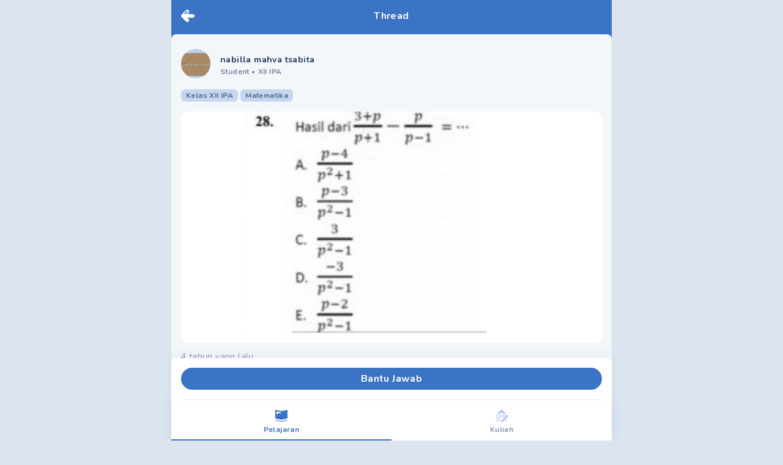

--- FILE ---
content_type: text/html; charset=utf-8
request_url: https://mipi.ai/forum/thread/p-1-A-28-Hasil-dari-3-1-p-1-p-4-p2-1-p-3-B-p2-1-3-p2-1-C-D-3-p2!40483c96-a291-44a2-b59e-208dae8e644d
body_size: 9573
content:
<!DOCTYPE html><html lang="id"><head><link rel="stylesheet" data-href="https://fonts.googleapis.com/css2?family=Nunito:wght@400;500;700;900&amp;display=swap" /><meta name="next-font-preconnect" /><meta charSet="utf-8" /><meta name="viewport" content="minimum-scale=1, initial-scale=1, width=device-width, shrink-to-fit=no, viewport-fit=cover, user-scalable=no" /><meta name="ahrefs-site-verification" content="0f806a70ab1cbd20a2cb658e04ff74fb8844b473ff1adeeefc4a0da419188ba7" /><script type="text/javascript">  var clevertap = {event:[], profile:[], region:'sg1', account:[], onUserLogin:[], notifications:[], privacy:[]};
  clevertap.account.push({"id": "67Z-W94-7R6Z"});
  clevertap.privacy.push({optOut: false}); //set the flag to true, if the user of the device opts out of sharing their data
  clevertap.privacy.push({useIP: false}); //set the flag to true, if the user agrees to share their IP data
  (function () {
      var wzrk = document.createElement('script');
      wzrk.type = 'text/javascript';
      wzrk.async = true;
      wzrk.src = ('https:' == document.location.protocol ? 'https://d2r1yp2w7bby2u.cloudfront.net' : 'http://static.clevertap.com') + '/js/a.js';
      var s = document.getElementsByTagName('script')[0];
      s.parentNode.insertBefore(wzrk, s);
    })();
  </script><link rel="preconnect" href="https://fonts.googleapis.com" /><link rel="preconnect" href="https://fonts.gstatic.com" crossOrigin="anonymous" /><meta name="application-name" content="MIPI.ai" /><meta name="apple-mobile-web-app-capable" content="yes" /><meta name="apple-mobile-web-app-status-bar-style" content="default" /><meta name="apple-mobile-web-app-title" content="MIPI.ai" /><meta name="format-detection" content="telephone=no" /><meta name="mobile-web-app-capable" content="yes" /><meta name="theme-color" content="#FFFFFF" /><link rel="apple-touch-icon" sizes="180x180" href="/pwa/logo-squircle.png" /><link rel="manifest" href="/manifest.json" /><link rel="shortcut icon" href="/favicon.ico" /><style>
            html, body, #__next {
              height: 100%;
            }
            #__next {
              margin: 0 auto;
            }
            h1 {
              text-align: center;
            }
            </style><title> p-1 A. 28. Hasil dari 3+1 p+1 p-4 p2+1 p-3 B. p2-1  - Tanya MIPI</title><meta name="description" content=" p-1 A. 28. Hasil dari 3+1 p+1 p-4 p2+1 p-3 B. p2-1 3 p2-1 C. D. -3 p2-1 p-2 p2-1 E.  - Tanya Mipi" /><link rel="icon" href="/favicon.ico" /><link rel="canonical" href /><meta property="twitter:title" content=" p-1 A. 28. Hasil dari 3+1 p+1 p-4 p2+1 p-3 B. p2-1 " /><meta name="twitter:card" content="summary_large_image" /><meta name="twitter:image" content="https://storage.pahamify.com/mipi/forum/thread/threadImage-lpNMY-0.png" /><meta property="og:title" content=" p-1 A. 28. Hasil dari 3+1 p+1 p-4 p2+1 p-3 B. p2-1 " /><meta property="og:url" content /><meta property="og:image" itemProp="image" content="https://storage.pahamify.com/mipi/forum/thread/threadImage-lpNMY-0.png" /><script type="application/ld+json">{
          "@context": "https://schema.org",
          "@type": "QAPage",
          "mainEntity": {
            "@type": "Question",
            "name": " p 1 A 28 Hasil dari 3 1 p 1 p 4 p2 1 p 3 B p2 1 3 p2 1 C D 3 p2 1 p 2 p2 1 E ",
            "text": " p 1 A 28 Hasil dari 3 1 p 1 p 4 p2 1 p 3 B p2 1 3 p2 1 C D 3 p2 1 p 2 p2 1 E ",
            "answerCount": 2,
            "dateCreated": "2021-09-02T02:52:56+0000",
            "author": {
              "@type": "Person",
              "name": "nabilla mahva tsabita"
            }, "acceptedAnswer": {"@type":"Answer","text":"jawabnya b 5 pti CO hasil dari 3 0 u pist Pusopis a P i Lo 3 te PC P 1 coti p 1 9 3p 3 pp p p P P P 1 P 3 for Dop 2 12 ","dateCreated":"2021-09-02T06:50:33+0000","upvoteCount":1,"url":"https://mipi.ai/forum/thread/p-1-A-28-Hasil-dari-3-1-p-1-p-4-p2-1-p-3-B-p2-1-3-p2-1-C-D-3-p2!40483c96-a291-44a2-b59e-208dae8e644d/#answer-48794962-c437-4628-a6f6-48a413a622e8","author":{"@type":"Person","name":"zaskiajaey"}},
            "suggestedAnswer": [{"@type":"Answer","text":" B 3 P P P Pri P 1 3 P P 1 DCP 11 P 1 P 1 P 3 P pr 1 ","dateCreated":"2021-09-02T03:01:57+0000","upvoteCount":0,"url":"https://mipi.ai/forum/thread/p-1-A-28-Hasil-dari-3-1-p-1-p-4-p2-1-p-3-B-p2-1-3-p2-1-C-D-3-p2!40483c96-a291-44a2-b59e-208dae8e644d/#answer-3f582662-b274-4d78-95ab-f97f0b9b0e7e","author":{"@type":"Person","name":"Naluna "}}]
          }
        }</script><link rel="preload" as="image" imagesrcset="/_next/image?url=https%3A%2F%2Fstorage.pahamify.com%2Fmipi%2Fprofile%2F893305.png%3Fc%3D1628938710357&amp;w=96&amp;q=50 1x, /_next/image?url=https%3A%2F%2Fstorage.pahamify.com%2Fmipi%2Fprofile%2F893305.png%3Fc%3D1628938710357&amp;w=256&amp;q=50 2x" /><link rel="preload" as="image" imagesrcset="/_next/image?url=https%3A%2F%2Fstorage.pahamify.com%2Fmipi%2Fforum%2Fthread%2FthreadImage-lpNMY-0.png&amp;w=750&amp;q=50 1x, /_next/image?url=https%3A%2F%2Fstorage.pahamify.com%2Fmipi%2Fforum%2Fthread%2FthreadImage-lpNMY-0.png&amp;w=1920&amp;q=50 2x" /><link rel="preload" as="image" imagesrcset="/_next/image?url=https%3A%2F%2Fstorage.pahamify.com%2Fmipi%2Fprofile%2F165838.png%3Fc%3D1631076832522&amp;w=96&amp;q=50 1x, /_next/image?url=https%3A%2F%2Fstorage.pahamify.com%2Fmipi%2Fprofile%2F165838.png%3Fc%3D1631076832522&amp;w=256&amp;q=50 2x" /><link rel="preload" as="image" imagesrcset="/_next/image?url=https%3A%2F%2Fstorage.pahamify.com%2Fmipi%2Fforum%2Fthread%2FthreadImage-nkbRQ-0.png&amp;w=750&amp;q=50 1x, /_next/image?url=https%3A%2F%2Fstorage.pahamify.com%2Fmipi%2Fforum%2Fthread%2FthreadImage-nkbRQ-0.png&amp;w=1920&amp;q=50 2x" /><link rel="preload" as="image" imagesrcset="/_next/image?url=https%3A%2F%2Fstorage.pahamify.com%2Fmipi%2Fprofile%2F1151957.png%3Fc%3D1629556964302&amp;w=96&amp;q=50 1x, /_next/image?url=https%3A%2F%2Fstorage.pahamify.com%2Fmipi%2Fprofile%2F1151957.png%3Fc%3D1629556964302&amp;w=256&amp;q=50 2x" /><link rel="preload" as="image" imagesrcset="/_next/image?url=https%3A%2F%2Fstorage.pahamify.com%2Fmipi%2Fforum%2Fthread%2FthreadImage-qtKsG-0.png&amp;w=750&amp;q=50 1x, /_next/image?url=https%3A%2F%2Fstorage.pahamify.com%2Fmipi%2Fforum%2Fthread%2FthreadImage-qtKsG-0.png&amp;w=1920&amp;q=50 2x" /><meta name="next-head-count" content="34" /><link rel="preload" href="/_next/static/css/65b46919f7a5576234f1.css" as="style" /><link rel="stylesheet" href="/_next/static/css/65b46919f7a5576234f1.css" data-n-g /><link rel="preload" href="/_next/static/css/e13e89a0c5d73cdd4742.css" as="style" /><link rel="stylesheet" href="/_next/static/css/e13e89a0c5d73cdd4742.css" data-n-p /><noscript data-n-css></noscript><script defer noModule src="/_next/static/chunks/polyfills-a40ef1678bae11e696dba45124eadd70.js"></script><script src="/_next/static/chunks/webpack-3663f378e7fff862eb7f.js" defer></script><script src="/_next/static/chunks/framework-b84c68e14a2de1a6d25f.js" defer></script><script src="/_next/static/chunks/main-68d5f7ad81e8558a58bd.js" defer></script><script src="/_next/static/chunks/pages/_app-67bc68383438ae910195.js" defer></script><script src="/_next/static/chunks/7340-a6fddc4c4e4dd3d9d5ae.js" defer></script><script src="/_next/static/chunks/pages/forum/thread/%5BthreadId%5D-cb95b1165efce8f5a230.js" defer></script><script src="/_next/static/zedjRqa732FibtHFxrNkh/_buildManifest.js" defer></script><script src="/_next/static/zedjRqa732FibtHFxrNkh/_ssgManifest.js" defer></script><style data-href="https://fonts.googleapis.com/css2?family=Nunito:wght@400;500;700;900&display=swap">@font-face{font-family:'Nunito';font-style:normal;font-weight:400;font-display:swap;src:url(https://fonts.gstatic.com/s/nunito/v23/XRXI3I6Li01BKofiOc5wtlZ2di8HDLshRTA.woff) format('woff')}@font-face{font-family:'Nunito';font-style:normal;font-weight:500;font-display:swap;src:url(https://fonts.gstatic.com/s/nunito/v23/XRXI3I6Li01BKofiOc5wtlZ2di8HDIkhRTA.woff) format('woff')}@font-face{font-family:'Nunito';font-style:normal;font-weight:700;font-display:swap;src:url(https://fonts.gstatic.com/s/nunito/v23/XRXI3I6Li01BKofiOc5wtlZ2di8HDFwmRTA.woff) format('woff')}@font-face{font-family:'Nunito';font-style:normal;font-weight:900;font-display:swap;src:url(https://fonts.gstatic.com/s/nunito/v23/XRXI3I6Li01BKofiOc5wtlZ2di8HDBImRTA.woff) format('woff')}@font-face{font-family:'Nunito';font-style:normal;font-weight:400;font-display:swap;src:url(https://fonts.gstatic.com/s/nunito/v23/XRXV3I6Li01BKofIOOaBTMnFcQIG.woff2) format('woff2');unicode-range:U+0460-052F,U+1C80-1C88,U+20B4,U+2DE0-2DFF,U+A640-A69F,U+FE2E-FE2F}@font-face{font-family:'Nunito';font-style:normal;font-weight:400;font-display:swap;src:url(https://fonts.gstatic.com/s/nunito/v23/XRXV3I6Li01BKofIMeaBTMnFcQIG.woff2) format('woff2');unicode-range:U+0400-045F,U+0490-0491,U+04B0-04B1,U+2116}@font-face{font-family:'Nunito';font-style:normal;font-weight:400;font-display:swap;src:url(https://fonts.gstatic.com/s/nunito/v23/XRXV3I6Li01BKofIOuaBTMnFcQIG.woff2) format('woff2');unicode-range:U+0102-0103,U+0110-0111,U+0128-0129,U+0168-0169,U+01A0-01A1,U+01AF-01B0,U+1EA0-1EF9,U+20AB}@font-face{font-family:'Nunito';font-style:normal;font-weight:400;font-display:swap;src:url(https://fonts.gstatic.com/s/nunito/v23/XRXV3I6Li01BKofIO-aBTMnFcQIG.woff2) format('woff2');unicode-range:U+0100-024F,U+0259,U+1E00-1EFF,U+2020,U+20A0-20AB,U+20AD-20CF,U+2113,U+2C60-2C7F,U+A720-A7FF}@font-face{font-family:'Nunito';font-style:normal;font-weight:400;font-display:swap;src:url(https://fonts.gstatic.com/s/nunito/v23/XRXV3I6Li01BKofINeaBTMnFcQ.woff2) format('woff2');unicode-range:U+0000-00FF,U+0131,U+0152-0153,U+02BB-02BC,U+02C6,U+02DA,U+02DC,U+2000-206F,U+2074,U+20AC,U+2122,U+2191,U+2193,U+2212,U+2215,U+FEFF,U+FFFD}@font-face{font-family:'Nunito';font-style:normal;font-weight:500;font-display:swap;src:url(https://fonts.gstatic.com/s/nunito/v23/XRXV3I6Li01BKofIOOaBTMnFcQIG.woff2) format('woff2');unicode-range:U+0460-052F,U+1C80-1C88,U+20B4,U+2DE0-2DFF,U+A640-A69F,U+FE2E-FE2F}@font-face{font-family:'Nunito';font-style:normal;font-weight:500;font-display:swap;src:url(https://fonts.gstatic.com/s/nunito/v23/XRXV3I6Li01BKofIMeaBTMnFcQIG.woff2) format('woff2');unicode-range:U+0400-045F,U+0490-0491,U+04B0-04B1,U+2116}@font-face{font-family:'Nunito';font-style:normal;font-weight:500;font-display:swap;src:url(https://fonts.gstatic.com/s/nunito/v23/XRXV3I6Li01BKofIOuaBTMnFcQIG.woff2) format('woff2');unicode-range:U+0102-0103,U+0110-0111,U+0128-0129,U+0168-0169,U+01A0-01A1,U+01AF-01B0,U+1EA0-1EF9,U+20AB}@font-face{font-family:'Nunito';font-style:normal;font-weight:500;font-display:swap;src:url(https://fonts.gstatic.com/s/nunito/v23/XRXV3I6Li01BKofIO-aBTMnFcQIG.woff2) format('woff2');unicode-range:U+0100-024F,U+0259,U+1E00-1EFF,U+2020,U+20A0-20AB,U+20AD-20CF,U+2113,U+2C60-2C7F,U+A720-A7FF}@font-face{font-family:'Nunito';font-style:normal;font-weight:500;font-display:swap;src:url(https://fonts.gstatic.com/s/nunito/v23/XRXV3I6Li01BKofINeaBTMnFcQ.woff2) format('woff2');unicode-range:U+0000-00FF,U+0131,U+0152-0153,U+02BB-02BC,U+02C6,U+02DA,U+02DC,U+2000-206F,U+2074,U+20AC,U+2122,U+2191,U+2193,U+2212,U+2215,U+FEFF,U+FFFD}@font-face{font-family:'Nunito';font-style:normal;font-weight:700;font-display:swap;src:url(https://fonts.gstatic.com/s/nunito/v23/XRXV3I6Li01BKofIOOaBTMnFcQIG.woff2) format('woff2');unicode-range:U+0460-052F,U+1C80-1C88,U+20B4,U+2DE0-2DFF,U+A640-A69F,U+FE2E-FE2F}@font-face{font-family:'Nunito';font-style:normal;font-weight:700;font-display:swap;src:url(https://fonts.gstatic.com/s/nunito/v23/XRXV3I6Li01BKofIMeaBTMnFcQIG.woff2) format('woff2');unicode-range:U+0400-045F,U+0490-0491,U+04B0-04B1,U+2116}@font-face{font-family:'Nunito';font-style:normal;font-weight:700;font-display:swap;src:url(https://fonts.gstatic.com/s/nunito/v23/XRXV3I6Li01BKofIOuaBTMnFcQIG.woff2) format('woff2');unicode-range:U+0102-0103,U+0110-0111,U+0128-0129,U+0168-0169,U+01A0-01A1,U+01AF-01B0,U+1EA0-1EF9,U+20AB}@font-face{font-family:'Nunito';font-style:normal;font-weight:700;font-display:swap;src:url(https://fonts.gstatic.com/s/nunito/v23/XRXV3I6Li01BKofIO-aBTMnFcQIG.woff2) format('woff2');unicode-range:U+0100-024F,U+0259,U+1E00-1EFF,U+2020,U+20A0-20AB,U+20AD-20CF,U+2113,U+2C60-2C7F,U+A720-A7FF}@font-face{font-family:'Nunito';font-style:normal;font-weight:700;font-display:swap;src:url(https://fonts.gstatic.com/s/nunito/v23/XRXV3I6Li01BKofINeaBTMnFcQ.woff2) format('woff2');unicode-range:U+0000-00FF,U+0131,U+0152-0153,U+02BB-02BC,U+02C6,U+02DA,U+02DC,U+2000-206F,U+2074,U+20AC,U+2122,U+2191,U+2193,U+2212,U+2215,U+FEFF,U+FFFD}@font-face{font-family:'Nunito';font-style:normal;font-weight:900;font-display:swap;src:url(https://fonts.gstatic.com/s/nunito/v23/XRXV3I6Li01BKofIOOaBTMnFcQIG.woff2) format('woff2');unicode-range:U+0460-052F,U+1C80-1C88,U+20B4,U+2DE0-2DFF,U+A640-A69F,U+FE2E-FE2F}@font-face{font-family:'Nunito';font-style:normal;font-weight:900;font-display:swap;src:url(https://fonts.gstatic.com/s/nunito/v23/XRXV3I6Li01BKofIMeaBTMnFcQIG.woff2) format('woff2');unicode-range:U+0400-045F,U+0490-0491,U+04B0-04B1,U+2116}@font-face{font-family:'Nunito';font-style:normal;font-weight:900;font-display:swap;src:url(https://fonts.gstatic.com/s/nunito/v23/XRXV3I6Li01BKofIOuaBTMnFcQIG.woff2) format('woff2');unicode-range:U+0102-0103,U+0110-0111,U+0128-0129,U+0168-0169,U+01A0-01A1,U+01AF-01B0,U+1EA0-1EF9,U+20AB}@font-face{font-family:'Nunito';font-style:normal;font-weight:900;font-display:swap;src:url(https://fonts.gstatic.com/s/nunito/v23/XRXV3I6Li01BKofIO-aBTMnFcQIG.woff2) format('woff2');unicode-range:U+0100-024F,U+0259,U+1E00-1EFF,U+2020,U+20A0-20AB,U+20AD-20CF,U+2113,U+2C60-2C7F,U+A720-A7FF}@font-face{font-family:'Nunito';font-style:normal;font-weight:900;font-display:swap;src:url(https://fonts.gstatic.com/s/nunito/v23/XRXV3I6Li01BKofINeaBTMnFcQ.woff2) format('woff2');unicode-range:U+0000-00FF,U+0131,U+0152-0153,U+02BB-02BC,U+02C6,U+02DA,U+02DC,U+2000-206F,U+2074,U+20AC,U+2122,U+2191,U+2193,U+2212,U+2215,U+FEFF,U+FFFD}</style></head><body><div id="__next"><div id="main-wrapper" class="undefined container ls-0.025 mx-auto min-h-screen flex flex-col bg-background relative"><nav class="pt-4 pl-4 fixed cursor-pointer z-40"><a><svg width="22" height="20" fill="none" class="w-8 h-8 Header_icon-logo-white__2Tdbu"><path fill-rule="evenodd" clip-rule="evenodd" d="M19 13a3 3 0 100-6h-8.757l1.878-1.879A3 3 0 107.88.88l-7 7A2.991 2.991 0 000 10a2.99 2.99 0 00.879 2.121l7 7a3 3 0 104.242-4.242L10.243 13H19zM10.707 2.293a1 1 0 010 1.414l-3.5 3.5a1 1 0 01-1.414-1.414l3.5-3.5a1 1 0 011.414 0z" fill="#fff"></path></svg></a></nav><div class="flex-grow"><div style="display: none;"></div><div class="bg-base-primary"><div class="flex justify-between py-4 px-4 w-full container bg-base-primary fixed z-20"><div class="w-8 cursor-pointer left-0"></div><span class="flex-1 text-center text-base text-white font-bold leading-5 tracking-wide whitespace-nowrap overflow-hidden overflow-ellipsis">Thread</span><div class="w-8 cursor-pointer right-0"></div></div><main class="pt-14 bg-base-primary flex-grow flex flex-col"><div class="rounded-t-lg flex-grow bg-background pb-36"><div class="p-4 "><div id="card-thread-40483c96-a291-44a2-b59e-208dae8e644d" class="pt-2 "><div class="flex align-middle mb-4 w-full"><div class="flex align-middle w-full cursor-pointer" href="/profile/893305"><div class="mr-4 undefined"><div class="mb-0.5 w-12 w-12 h-12 relative m-auto rounded-full bg-base-primary bg-opacity-30"><div style="display: inline-block; max-width: 100%; overflow: hidden; position: relative; box-sizing: border-box; margin: 0px;"><div style="box-sizing: border-box; display: block; max-width: 100%;"><img style="max-width: 100%; display: block; margin: 0px; border: none; padding: 0px;" alt aria-hidden="true" src="[data-uri]" /></div><img alt="profile picture" class="w-full h-full rounded-full" srcSet="/_next/image?url=https%3A%2F%2Fstorage.pahamify.com%2Fmipi%2Fprofile%2F893305.png%3Fc%3D1628938710357&amp;w=96&amp;q=50 1x, /_next/image?url=https%3A%2F%2Fstorage.pahamify.com%2Fmipi%2Fprofile%2F893305.png%3Fc%3D1628938710357&amp;w=256&amp;q=50 2x" src="/_next/image?url=https%3A%2F%2Fstorage.pahamify.com%2Fmipi%2Fprofile%2F893305.png%3Fc%3D1628938710357&amp;w=256&amp;q=50" decoding="async" data-nimg="intrinsic" style="position: absolute; top: 0px; left: 0px; bottom: 0px; right: 0px; box-sizing: border-box; padding: 0px; border: none; margin: auto; display: block; width: 0px; height: 0px; min-width: 100%; max-width: 100%; min-height: 100%; max-height: 100%; object-fit: cover;" /><noscript><img alt="profile picture" class="w-full h-full rounded-full" srcSet="/_next/image?url=https%3A%2F%2Fstorage.pahamify.com%2Fmipi%2Fprofile%2F893305.png%3Fc%3D1628938710357&amp;w=96&amp;q=50 1x, /_next/image?url=https%3A%2F%2Fstorage.pahamify.com%2Fmipi%2Fprofile%2F893305.png%3Fc%3D1628938710357&amp;w=256&amp;q=50 2x" src="/_next/image?url=https%3A%2F%2Fstorage.pahamify.com%2Fmipi%2Fprofile%2F893305.png%3Fc%3D1628938710357&amp;w=256&amp;q=50" decoding="async" data-nimg="intrinsic" style="position: absolute; top: 0px; left: 0px; bottom: 0px; right: 0px; box-sizing: border-box; padding: 0px; border: none; margin: auto; display: block; width: 0px; height: 0px; min-width: 100%; max-width: 100%; min-height: 100%; max-height: 100%; object-fit: cover;" loading="lazy" /></noscript></div></div></div><div class="flex-grow self-center"><span class="text-text-primary text-sm font-bold">nabilla mahva tsabita</span><div id="profile-data" class="text-xs font-bold text-text-primary text-opacity-60 "><span>Student </span><span class="mr-1">•</span><span>XII IPA</span></div></div></div></div><div class="flex items-center mb-4"><label style="background-color: rgba(59, 115, 197, 0.25); color: rgba(29, 57, 98, 0.7);" class="undefined text-xs py-0.5 px-2 rounded-md font-bold mr-1"><span></span></label></div><div class="Markdown_markdown__34w1B break-words Markdown_markdown-2__2Q7Re text-text-primary text-sm leading-tight"></div><div class="flex justify-between mt-4 align-middle"><div class="w-full ThumbnailGallery_img-wrapper__1bUeX cursor-pointer "><div style="display: inline-block; max-width: 100%; overflow: hidden; position: relative; box-sizing: border-box; margin: 0px;"><div style="box-sizing: border-box; display: block; max-width: 100%;"><img style="max-width: 100%; display: block; margin: 0px; border: none; padding: 0px;" alt aria-hidden="true" src="[data-uri]" /></div><img alt="p-1 A. 28. Hasil dari 3+1 p+1 p-4 p2+1 p-3 B. p2-1 3 p2-1 C. D. -3 p2-1 p-2 p2-1 E. " class="w-full h-full rounded-xl object-contain" srcSet="/_next/image?url=https%3A%2F%2Fstorage.pahamify.com%2Fmipi%2Fforum%2Fthread%2FthreadImage-lpNMY-0.png&amp;w=750&amp;q=50 1x, /_next/image?url=https%3A%2F%2Fstorage.pahamify.com%2Fmipi%2Fforum%2Fthread%2FthreadImage-lpNMY-0.png&amp;w=1920&amp;q=50 2x" src="/_next/image?url=https%3A%2F%2Fstorage.pahamify.com%2Fmipi%2Fforum%2Fthread%2FthreadImage-lpNMY-0.png&amp;w=1920&amp;q=50" decoding="async" data-nimg="intrinsic" style="position: absolute; top: 0px; left: 0px; bottom: 0px; right: 0px; box-sizing: border-box; padding: 0px; border: none; margin: auto; display: block; width: 0px; height: 0px; min-width: 100%; max-width: 100%; min-height: 100%; max-height: 100%;" /><noscript><img alt="p-1 A. 28. Hasil dari 3+1 p+1 p-4 p2+1 p-3 B. p2-1 3 p2-1 C. D. -3 p2-1 p-2 p2-1 E. " class="w-full h-full rounded-xl object-contain" srcSet="/_next/image?url=https%3A%2F%2Fstorage.pahamify.com%2Fmipi%2Fforum%2Fthread%2FthreadImage-lpNMY-0.png&amp;w=750&amp;q=50 1x, /_next/image?url=https%3A%2F%2Fstorage.pahamify.com%2Fmipi%2Fforum%2Fthread%2FthreadImage-lpNMY-0.png&amp;w=1920&amp;q=50 2x" src="/_next/image?url=https%3A%2F%2Fstorage.pahamify.com%2Fmipi%2Fforum%2Fthread%2FthreadImage-lpNMY-0.png&amp;w=1920&amp;q=50" decoding="async" data-nimg="intrinsic" style="position: absolute; top: 0px; left: 0px; bottom: 0px; right: 0px; box-sizing: border-box; padding: 0px; border: none; margin: auto; display: block; width: 0px; height: 0px; min-width: 100%; max-width: 100%; min-height: 100%; max-height: 100%;" loading="lazy" /></noscript></div></div></div><div class="mt-2 flex justify-between"><div class="text-text-primary text-opacity-50 text-sm my-1"><span>4 tahun yang lalu</span></div></div><div class="mt-2 flex flex-row justify-between items-center"><div class="flex"><div class="mr-4 flex align-middle justify-between cursor-pointer" href="javascript:void(0)"><div style="display: inline-block; max-width: 100%; overflow: hidden; position: relative; box-sizing: border-box; margin: 0px;"><div style="box-sizing: border-box; display: block; max-width: 100%;"><img style="max-width: 100%; display: block; margin: 0px; border: none; padding: 0px;" alt aria-hidden="true" src="[data-uri]" /></div><img alt="total answer" src="[data-uri]" decoding="async" data-nimg="intrinsic" style="position: absolute; top: 0px; left: 0px; bottom: 0px; right: 0px; box-sizing: border-box; padding: 0px; border: none; margin: auto; display: block; width: 0px; height: 0px; min-width: 100%; max-width: 100%; min-height: 100%; max-height: 100%;" /><noscript><img alt="total answer" srcSet="/_next/image?url=%2Ficon-forum%2Fanswer.svg&amp;w=32&amp;q=75 1x, /_next/image?url=%2Ficon-forum%2Fanswer.svg&amp;w=48&amp;q=75 2x" src="/_next/image?url=%2Ficon-forum%2Fanswer.svg&amp;w=48&amp;q=75" decoding="async" data-nimg="intrinsic" style="position: absolute; top: 0px; left: 0px; bottom: 0px; right: 0px; box-sizing: border-box; padding: 0px; border: none; margin: auto; display: block; width: 0px; height: 0px; min-width: 100%; max-width: 100%; min-height: 100%; max-height: 100%;" loading="lazy" /></noscript></div><span class="text-text-primary text-sm font-bold ml-1 text-opacity-60 leading-6">2</span></div><div class="mr-4 flex align-middle justify-between cursor-pointer" href="/forum/thread/comment/p-1-A-28-Hasil-dari-3-1-p-1-p-4-p2-1-p-3-B-p2-1-3-p2-1-C-D-3-p2!40483c96-a291-44a2-b59e-208dae8e644d?back=%2Fforum%2Fthread%2Fp-1-A-28-Hasil-dari-3-1-p-1-p-4-p2-1-p-3-B-p2-1-3-p2-1-C-D-3-p2!40483c96-a291-44a2-b59e-208dae8e644d"><div style="display: inline-block; max-width: 100%; overflow: hidden; position: relative; box-sizing: border-box; margin: 0px;"><div style="box-sizing: border-box; display: block; max-width: 100%;"><img style="max-width: 100%; display: block; margin: 0px; border: none; padding: 0px;" alt aria-hidden="true" src="[data-uri]" /></div><img alt="total comment" src="[data-uri]" decoding="async" data-nimg="intrinsic" style="position: absolute; top: 0px; left: 0px; bottom: 0px; right: 0px; box-sizing: border-box; padding: 0px; border: none; margin: auto; display: block; width: 0px; height: 0px; min-width: 100%; max-width: 100%; min-height: 100%; max-height: 100%;" /><noscript><img alt="total comment" srcSet="/_next/image?url=%2Ficon-forum%2Fcomment.svg&amp;w=32&amp;q=75 1x, /_next/image?url=%2Ficon-forum%2Fcomment.svg&amp;w=48&amp;q=75 2x" src="/_next/image?url=%2Ficon-forum%2Fcomment.svg&amp;w=48&amp;q=75" decoding="async" data-nimg="intrinsic" style="position: absolute; top: 0px; left: 0px; bottom: 0px; right: 0px; box-sizing: border-box; padding: 0px; border: none; margin: auto; display: block; width: 0px; height: 0px; min-width: 100%; max-width: 100%; min-height: 100%; max-height: 100%;" loading="lazy" /></noscript></div><span class="text-text-primary text-sm font-bold ml-1 text-opacity-60 leading-6 total-comment">0</span></div><a class="mr-4 flex align-middle justify-between cursor-pointer"><div style="display: inline-block; max-width: 100%; overflow: hidden; position: relative; box-sizing: border-box; margin: 0px;"><div style="box-sizing: border-box; display: block; max-width: 100%;"><img style="max-width: 100%; display: block; margin: 0px; border: none; padding: 0px;" alt aria-hidden="true" src="[data-uri]" /></div><img alt="share" src="[data-uri]" decoding="async" data-nimg="intrinsic" style="position: absolute; top: 0px; left: 0px; bottom: 0px; right: 0px; box-sizing: border-box; padding: 0px; border: none; margin: auto; display: block; width: 0px; height: 0px; min-width: 100%; max-width: 100%; min-height: 100%; max-height: 100%;" /><noscript><img alt="share" srcSet="/_next/image?url=%2Ficon-forum%2Fshare.svg&amp;w=32&amp;q=75 1x, /_next/image?url=%2Ficon-forum%2Fshare.svg&amp;w=48&amp;q=75 2x" src="/_next/image?url=%2Ficon-forum%2Fshare.svg&amp;w=48&amp;q=75" decoding="async" data-nimg="intrinsic" style="position: absolute; top: 0px; left: 0px; bottom: 0px; right: 0px; box-sizing: border-box; padding: 0px; border: none; margin: auto; display: block; width: 0px; height: 0px; min-width: 100%; max-width: 100%; min-height: 100%; max-height: 100%;" loading="lazy" /></noscript></div></a></div><div class="inline-flex items-center bg-green bg-opacity-25 text-sm text-green font-bold px-2 py-1.5 rounded-lg"><span>Terjawab</span><svg width="20" height="21" fill="none" class="ml-1.5"><path d="M9.995 2.927l1.323-.834a1.418 1.418 0 012.007.535l.728 1.385 1.56-.062a1.417 1.417 0 011.456 1.457l-.047 1.566 1.38.728a1.413 1.413 0 01.54 2.004l-.835 1.322.834 1.322a1.42 1.42 0 01-.539 2.007l-1.38.729.058 1.559a1.414 1.414 0 01-1.457 1.457l-1.559-.058-.729 1.38a1.42 1.42 0 01-2.007.54l-1.322-.835-1.322.834a1.415 1.415 0 01-2.022-.52l-.728-1.381-1.563.058a1.417 1.417 0 01-1.457-1.457l.062-1.559-1.384-.728a1.416 1.416 0 01-.54-2.018l.835-1.323-.834-1.322a1.41 1.41 0 01.535-2.01l1.384-.73-.061-1.554a1.417 1.417 0 011.457-1.457l1.566.05.728-1.384a1.41 1.41 0 012.011-.535l1.322.834z" fill="#1D3962" fill-opacity="0.15"></path><path d="M9.995 1.927l1.323-.834a1.417 1.417 0 012.007.535l.728 1.385 1.56-.062a1.417 1.417 0 011.456 1.457l-.047 1.566 1.38.728a1.413 1.413 0 01.54 2.004l-.835 1.322.834 1.322a1.42 1.42 0 01-.539 2.007l-1.38.729.058 1.559a1.414 1.414 0 01-1.457 1.457l-1.559-.058-.729 1.38a1.42 1.42 0 01-2.007.54l-1.322-.835-1.322.834a1.415 1.415 0 01-2.022-.52l-.728-1.381-1.563.058a1.417 1.417 0 01-1.457-1.457l.062-1.559-1.384-.728a1.416 1.416 0 01-.54-2.018l.835-1.323-.834-1.322a1.41 1.41 0 01.535-2.01l1.384-.73-.061-1.554a1.417 1.417 0 011.457-1.457l1.566.05.728-1.384a1.41 1.41 0 012.011-.535l1.322.834z" fill="#FF8F43"></path><path fill-rule="evenodd" clip-rule="evenodd" d="M8.29 1.813a1.154 1.154 0 00-1.202.607.155.155 0 01-.274-.143 1.465 1.465 0 012.088-.557l.614.388a.155.155 0 11-.166.261l-.615-.388a1.155 1.155 0 00-.445-.168zm3.986.03a1.161 1.161 0 00-.918.139l-.614.387a.155.155 0 01-.165-.261l.614-.388a1.472 1.472 0 011.7.094.155.155 0 01-.193.242 1.16 1.16 0 00-.424-.213zM4.815 3.742a1.161 1.161 0 00-.462.082.155.155 0 01-.115-.288 1.47 1.47 0 01.586-.103.155.155 0 01-.01.309zm-1.2.531c.08.032.119.122.087.201a1.162 1.162 0 00-.081.462l.019.479a.155.155 0 11-.31.012l-.019-.481c-.006-.2.03-.4.104-.586a.155.155 0 01.2-.087z" fill="#fff"></path><path d="M10.021 16.055a6.047 6.047 0 11.051-12.094 6.047 6.047 0 01-.05 12.094z" fill="#2ECF2F"></path><path fill-rule="evenodd" clip-rule="evenodd" d="M6.808 14.701a5.659 5.659 0 106.328-9.383A5.659 5.659 0 006.808 14.7zm-.216.32a6.047 6.047 0 106.761-10.027 6.047 6.047 0 00-6.761 10.028z" fill="#2ABC2B"></path><path fill-rule="evenodd" clip-rule="evenodd" d="M13.665 7.33c.447.439.447 1.151 0 1.59l-3.81 3.75c-.446.44-1.17.44-1.616 0l-1.904-1.874a1.113 1.113 0 010-1.591c.446-.44 1.17-.44 1.616 0l1.097 1.079 3.001-2.955c.446-.439 1.17-.439 1.616 0zM6.873 9.735a.385.385 0 01.54 0l.952.937a.371.371 0 010 .53.385.385 0 01-.54 0l-.952-.937a.37.37 0 010-.53zM10.181 5.08c0 .101-.08.183-.181.183a4.783 4.783 0 00-4.267 2.639.182.182 0 11-.326-.163A5.147 5.147 0 0110 4.899c.1 0 .182.081.182.182zM5.325 8.38c.096.03.15.132.119.228a4.684 4.684 0 00-.217 1.402.182.182 0 11-.365 0c.001-.513.08-1.023.235-1.512a.182.182 0 01.228-.119z" fill="#fff"></path></svg></div></div><hr class="mt-4 mb-2" /></div></div><div id="answer-wrapper" class="relative"><div class="mb-4 px-4"><span class="font-bold text-text-primary text-opacity-70 ">Jawaban (2)</span></div><div id="answer-48794962-c437-4628-a6f6-48a413a622e8" class="flex flex-row items-start w-full p-4"><div class="mr-4 items-center justify-center"><div class=" pt-2"><button aria-label="upvote" class="w-7 h-7 bg-base-primary flex items-center justify-center rounded-full focus:outline-none bg-opacity-25
          
        "><svg width="24" height="24" fill="none" class="fill-current"><circle cx="12" cy="12" r="12" fill="#3B73C5" fill-opacity="0.25"></circle><path d="M5.332 9.26v7.62a.944.944 0 00.938.952h2.812V8.309H6.27a.945.945 0 00-.938.951zM18.6 9.262H15.83a.46.46 0 01-.404-.235.473.473 0 01-.006-.473l.977-1.786a1.439 1.439 0 00-.318-1.782 1.404 1.404 0 00-.571-.297l-.689-.175a.463.463 0 00-.461.143l-3.739 4.22a2.4 2.4 0 00-.6 1.592v4.983a2.366 2.366 0 002.344 2.381h4.662a2.355 2.355 0 002.261-1.75l1-4.666c.03-.13.044-.263.044-.396A1.75 1.75 0 0018.6 9.26z" fill="#3B73C5"></path></svg></button><div class="my-3 font-bold text-center text-sm text-base-primary">0</div><button aria-label="downvote" class="w-7 h-7 bg-base-primary flex items-center justify-center rounded-full focus:outline-none bg-opacity-25
            
        "><svg width="24" height="24" fill="none"><circle cx="12" cy="12" r="12" fill="#3B73C5" fill-opacity="0.25"></circle><path d="M18.668 14.74V7.12a.946.946 0 00-.938-.952h-2.812v9.523h2.812a.945.945 0 00.938-.951zM5.4 14.738H8.17a.461.461 0 01.404.235.474.474 0 01.006.473l-.977 1.786a1.439 1.439 0 00.318 1.782c.165.142.36.244.571.297l.689.175a.463.463 0 00.461-.143l3.739-4.22a2.4 2.4 0 00.6-1.592V8.548a2.366 2.366 0 00-2.344-2.381H6.974a2.355 2.355 0 00-2.261 1.75l-1 4.666c-.03.13-.044.263-.044.396A1.75 1.75 0 005.4 14.74z" fill="#3B73C5"></path></svg></button></div></div><div class="flex-grow overflow-hidden"><div id="card-thread-48794962-c437-4628-a6f6-48a413a622e8" class="pt-2 "><div class="flex align-middle mb-4 w-full"><div class="flex align-middle w-full cursor-pointer" href="/profile/165838"><div class="mr-4 undefined"><div class="mb-0.5 w-12 w-12 h-12 relative m-auto rounded-full bg-base-primary bg-opacity-30"><div style="display: inline-block; max-width: 100%; overflow: hidden; position: relative; box-sizing: border-box; margin: 0px;"><div style="box-sizing: border-box; display: block; max-width: 100%;"><img style="max-width: 100%; display: block; margin: 0px; border: none; padding: 0px;" alt aria-hidden="true" src="[data-uri]" /></div><img alt="profile picture" class="w-full h-full rounded-full" srcSet="/_next/image?url=https%3A%2F%2Fstorage.pahamify.com%2Fmipi%2Fprofile%2F165838.png%3Fc%3D1631076832522&amp;w=96&amp;q=50 1x, /_next/image?url=https%3A%2F%2Fstorage.pahamify.com%2Fmipi%2Fprofile%2F165838.png%3Fc%3D1631076832522&amp;w=256&amp;q=50 2x" src="/_next/image?url=https%3A%2F%2Fstorage.pahamify.com%2Fmipi%2Fprofile%2F165838.png%3Fc%3D1631076832522&amp;w=256&amp;q=50" decoding="async" data-nimg="intrinsic" style="position: absolute; top: 0px; left: 0px; bottom: 0px; right: 0px; box-sizing: border-box; padding: 0px; border: none; margin: auto; display: block; width: 0px; height: 0px; min-width: 100%; max-width: 100%; min-height: 100%; max-height: 100%; object-fit: cover;" /><noscript><img alt="profile picture" class="w-full h-full rounded-full" srcSet="/_next/image?url=https%3A%2F%2Fstorage.pahamify.com%2Fmipi%2Fprofile%2F165838.png%3Fc%3D1631076832522&amp;w=96&amp;q=50 1x, /_next/image?url=https%3A%2F%2Fstorage.pahamify.com%2Fmipi%2Fprofile%2F165838.png%3Fc%3D1631076832522&amp;w=256&amp;q=50 2x" src="/_next/image?url=https%3A%2F%2Fstorage.pahamify.com%2Fmipi%2Fprofile%2F165838.png%3Fc%3D1631076832522&amp;w=256&amp;q=50" decoding="async" data-nimg="intrinsic" style="position: absolute; top: 0px; left: 0px; bottom: 0px; right: 0px; box-sizing: border-box; padding: 0px; border: none; margin: auto; display: block; width: 0px; height: 0px; min-width: 100%; max-width: 100%; min-height: 100%; max-height: 100%; object-fit: cover;" loading="lazy" /></noscript></div></div></div><div class="flex-grow self-center"><span class="text-text-primary text-sm font-bold">zaskiajaey</span><div id="profile-data" class="text-xs font-bold text-text-primary text-opacity-60 "><span>Student </span><span class="mr-1">•</span><span>Gap Year</span></div></div></div></div><div class="Markdown_markdown__34w1B break-words Markdown_markdown-2__2Q7Re text-text-primary text-sm leading-tight"></div><div class="flex justify-between mt-4 align-middle"><div class="w-full ThumbnailGallery_img-wrapper__1bUeX cursor-pointer "><div style="display: inline-block; max-width: 100%; overflow: hidden; position: relative; box-sizing: border-box; margin: 0px;"><div style="box-sizing: border-box; display: block; max-width: 100%;"><img style="max-width: 100%; display: block; margin: 0px; border: none; padding: 0px;" alt aria-hidden="true" src="[data-uri]" /></div><img alt="5 pti CO hasil dari 3+0 u pist Pusopis a P-i Lo -+ ( 3 te) Ср - ) - PC P+1 ) coti) (p-1) 9 3p - 3+ pp-p-p? - P P- P-1 P-3 - for Dop 2 12 " class="w-full h-full rounded-xl object-contain" srcSet="/_next/image?url=https%3A%2F%2Fstorage.pahamify.com%2Fmipi%2Fforum%2Fthread%2FthreadImage-nkbRQ-0.png&amp;w=750&amp;q=50 1x, /_next/image?url=https%3A%2F%2Fstorage.pahamify.com%2Fmipi%2Fforum%2Fthread%2FthreadImage-nkbRQ-0.png&amp;w=1920&amp;q=50 2x" src="/_next/image?url=https%3A%2F%2Fstorage.pahamify.com%2Fmipi%2Fforum%2Fthread%2FthreadImage-nkbRQ-0.png&amp;w=1920&amp;q=50" decoding="async" data-nimg="intrinsic" style="position: absolute; top: 0px; left: 0px; bottom: 0px; right: 0px; box-sizing: border-box; padding: 0px; border: none; margin: auto; display: block; width: 0px; height: 0px; min-width: 100%; max-width: 100%; min-height: 100%; max-height: 100%;" /><noscript><img alt="5 pti CO hasil dari 3+0 u pist Pusopis a P-i Lo -+ ( 3 te) Ср - ) - PC P+1 ) coti) (p-1) 9 3p - 3+ pp-p-p? - P P- P-1 P-3 - for Dop 2 12 " class="w-full h-full rounded-xl object-contain" srcSet="/_next/image?url=https%3A%2F%2Fstorage.pahamify.com%2Fmipi%2Fforum%2Fthread%2FthreadImage-nkbRQ-0.png&amp;w=750&amp;q=50 1x, /_next/image?url=https%3A%2F%2Fstorage.pahamify.com%2Fmipi%2Fforum%2Fthread%2FthreadImage-nkbRQ-0.png&amp;w=1920&amp;q=50 2x" src="/_next/image?url=https%3A%2F%2Fstorage.pahamify.com%2Fmipi%2Fforum%2Fthread%2FthreadImage-nkbRQ-0.png&amp;w=1920&amp;q=50" decoding="async" data-nimg="intrinsic" style="position: absolute; top: 0px; left: 0px; bottom: 0px; right: 0px; box-sizing: border-box; padding: 0px; border: none; margin: auto; display: block; width: 0px; height: 0px; min-width: 100%; max-width: 100%; min-height: 100%; max-height: 100%;" loading="lazy" /></noscript></div></div></div><div class="mt-2 flex justify-between"><div class="text-text-primary text-opacity-50 text-sm my-1"><span>4 tahun yang lalu</span></div></div><div class="mt-2 flex flex-row justify-between items-center"><a class="cursor-pointer mr-4 flex align-middle justify-between" href="/forum/thread/answer/comment/jawabnya-b-5-pti-CO-hasil-dari-3-0-u-pist-Pusopis-a-P-i-Lo-3-te!48794962-c437-4628-a6f6-48a413a622e8"><div style="display: inline-block; max-width: 100%; overflow: hidden; position: relative; box-sizing: border-box; margin: 0px;"><div style="box-sizing: border-box; display: block; max-width: 100%;"><img style="max-width: 100%; display: block; margin: 0px; border: none; padding: 0px;" alt aria-hidden="true" src="[data-uri]" /></div><img alt="total comment" src="[data-uri]" decoding="async" data-nimg="intrinsic" style="position: absolute; top: 0px; left: 0px; bottom: 0px; right: 0px; box-sizing: border-box; padding: 0px; border: none; margin: auto; display: block; width: 0px; height: 0px; min-width: 100%; max-width: 100%; min-height: 100%; max-height: 100%;" /><noscript><img alt="total comment" srcSet="/_next/image?url=%2Ficon-forum%2Fcomment.svg&amp;w=32&amp;q=75 1x, /_next/image?url=%2Ficon-forum%2Fcomment.svg&amp;w=48&amp;q=75 2x" src="/_next/image?url=%2Ficon-forum%2Fcomment.svg&amp;w=48&amp;q=75" decoding="async" data-nimg="intrinsic" style="position: absolute; top: 0px; left: 0px; bottom: 0px; right: 0px; box-sizing: border-box; padding: 0px; border: none; margin: auto; display: block; width: 0px; height: 0px; min-width: 100%; max-width: 100%; min-height: 100%; max-height: 100%;" loading="lazy" /></noscript></div><span class="text-text-primary text-sm font-bold ml-1 text-opacity-60 leading-6">0</span></a><div class="flex flex-row items-center"><a class="mr-4 cursor-pointer" href="/forum/thread/answer/comment/jawabnya-b-5-pti-CO-hasil-dari-3-0-u-pist-Pusopis-a-P-i-Lo-3-te!48794962-c437-4628-a6f6-48a413a622e8"><span class="text-sm font-bold underline text-base-primary">Balas</span></a><div class="inline-flex items-center bg-green bg-opacity-25 text-sm text-green font-bold px-2 py-1.5 rounded-lg"><span>Terverifikasi</span><svg width="20" height="21" fill="none" class="ml-1.5"><path d="M9.995 2.927l1.323-.834a1.418 1.418 0 012.007.535l.728 1.385 1.56-.062a1.417 1.417 0 011.456 1.457l-.047 1.566 1.38.728a1.413 1.413 0 01.54 2.004l-.835 1.322.834 1.322a1.42 1.42 0 01-.539 2.007l-1.38.729.058 1.559a1.414 1.414 0 01-1.457 1.457l-1.559-.058-.729 1.38a1.42 1.42 0 01-2.007.54l-1.322-.835-1.322.834a1.415 1.415 0 01-2.022-.52l-.728-1.381-1.563.058a1.417 1.417 0 01-1.457-1.457l.062-1.559-1.384-.728a1.416 1.416 0 01-.54-2.018l.835-1.323-.834-1.322a1.41 1.41 0 01.535-2.01l1.384-.73-.061-1.554a1.417 1.417 0 011.457-1.457l1.566.05.728-1.384a1.41 1.41 0 012.011-.535l1.322.834z" fill="#1D3962" fill-opacity="0.15"></path><path d="M9.995 1.927l1.323-.834a1.417 1.417 0 012.007.535l.728 1.385 1.56-.062a1.417 1.417 0 011.456 1.457l-.047 1.566 1.38.728a1.413 1.413 0 01.54 2.004l-.835 1.322.834 1.322a1.42 1.42 0 01-.539 2.007l-1.38.729.058 1.559a1.414 1.414 0 01-1.457 1.457l-1.559-.058-.729 1.38a1.42 1.42 0 01-2.007.54l-1.322-.835-1.322.834a1.415 1.415 0 01-2.022-.52l-.728-1.381-1.563.058a1.417 1.417 0 01-1.457-1.457l.062-1.559-1.384-.728a1.416 1.416 0 01-.54-2.018l.835-1.323-.834-1.322a1.41 1.41 0 01.535-2.01l1.384-.73-.061-1.554a1.417 1.417 0 011.457-1.457l1.566.05.728-1.384a1.41 1.41 0 012.011-.535l1.322.834z" fill="#FF8F43"></path><path fill-rule="evenodd" clip-rule="evenodd" d="M8.29 1.813a1.154 1.154 0 00-1.202.607.155.155 0 01-.274-.143 1.465 1.465 0 012.088-.557l.614.388a.155.155 0 11-.166.261l-.615-.388a1.155 1.155 0 00-.445-.168zm3.986.03a1.161 1.161 0 00-.918.139l-.614.387a.155.155 0 01-.165-.261l.614-.388a1.472 1.472 0 011.7.094.155.155 0 01-.193.242 1.16 1.16 0 00-.424-.213zM4.815 3.742a1.161 1.161 0 00-.462.082.155.155 0 01-.115-.288 1.47 1.47 0 01.586-.103.155.155 0 01-.01.309zm-1.2.531c.08.032.119.122.087.201a1.162 1.162 0 00-.081.462l.019.479a.155.155 0 11-.31.012l-.019-.481c-.006-.2.03-.4.104-.586a.155.155 0 01.2-.087z" fill="#fff"></path><path d="M10.021 16.055a6.047 6.047 0 11.051-12.094 6.047 6.047 0 01-.05 12.094z" fill="#2ECF2F"></path><path fill-rule="evenodd" clip-rule="evenodd" d="M6.808 14.701a5.659 5.659 0 106.328-9.383A5.659 5.659 0 006.808 14.7zm-.216.32a6.047 6.047 0 106.761-10.027 6.047 6.047 0 00-6.761 10.028z" fill="#2ABC2B"></path><path fill-rule="evenodd" clip-rule="evenodd" d="M13.665 7.33c.447.439.447 1.151 0 1.59l-3.81 3.75c-.446.44-1.17.44-1.616 0l-1.904-1.874a1.113 1.113 0 010-1.591c.446-.44 1.17-.44 1.616 0l1.097 1.079 3.001-2.955c.446-.439 1.17-.439 1.616 0zM6.873 9.735a.385.385 0 01.54 0l.952.937a.371.371 0 010 .53.385.385 0 01-.54 0l-.952-.937a.37.37 0 010-.53zM10.181 5.08c0 .101-.08.183-.181.183a4.783 4.783 0 00-4.267 2.639.182.182 0 11-.326-.163A5.147 5.147 0 0110 4.899c.1 0 .182.081.182.182zM5.325 8.38c.096.03.15.132.119.228a4.684 4.684 0 00-.217 1.402.182.182 0 11-.365 0c.001-.513.08-1.023.235-1.512a.182.182 0 01.228-.119z" fill="#fff"></path></svg></div></div></div><hr class="mt-4 mb-2" /></div></div></div><div id="answer-3f582662-b274-4d78-95ab-f97f0b9b0e7e" class="flex flex-row items-start w-full p-4"><div class="mr-4 items-center justify-center"><div class=" pt-2"><button aria-label="upvote" class="w-7 h-7 bg-base-primary flex items-center justify-center rounded-full focus:outline-none bg-opacity-25
          
        "><svg width="24" height="24" fill="none" class="fill-current"><circle cx="12" cy="12" r="12" fill="#3B73C5" fill-opacity="0.25"></circle><path d="M5.332 9.26v7.62a.944.944 0 00.938.952h2.812V8.309H6.27a.945.945 0 00-.938.951zM18.6 9.262H15.83a.46.46 0 01-.404-.235.473.473 0 01-.006-.473l.977-1.786a1.439 1.439 0 00-.318-1.782 1.404 1.404 0 00-.571-.297l-.689-.175a.463.463 0 00-.461.143l-3.739 4.22a2.4 2.4 0 00-.6 1.592v4.983a2.366 2.366 0 002.344 2.381h4.662a2.355 2.355 0 002.261-1.75l1-4.666c.03-.13.044-.263.044-.396A1.75 1.75 0 0018.6 9.26z" fill="#3B73C5"></path></svg></button><div class="my-3 font-bold text-center text-sm text-base-primary">0</div><button aria-label="downvote" class="w-7 h-7 bg-base-primary flex items-center justify-center rounded-full focus:outline-none bg-opacity-25
            
        "><svg width="24" height="24" fill="none"><circle cx="12" cy="12" r="12" fill="#3B73C5" fill-opacity="0.25"></circle><path d="M18.668 14.74V7.12a.946.946 0 00-.938-.952h-2.812v9.523h2.812a.945.945 0 00.938-.951zM5.4 14.738H8.17a.461.461 0 01.404.235.474.474 0 01.006.473l-.977 1.786a1.439 1.439 0 00.318 1.782c.165.142.36.244.571.297l.689.175a.463.463 0 00.461-.143l3.739-4.22a2.4 2.4 0 00.6-1.592V8.548a2.366 2.366 0 00-2.344-2.381H6.974a2.355 2.355 0 00-2.261 1.75l-1 4.666c-.03.13-.044.263-.044.396A1.75 1.75 0 005.4 14.74z" fill="#3B73C5"></path></svg></button></div></div><div class="flex-grow overflow-hidden"><div id="card-thread-3f582662-b274-4d78-95ab-f97f0b9b0e7e" class="pt-2 "><div class="flex align-middle mb-4 w-full"><div class="flex align-middle w-full cursor-pointer" href="/profile/1151957"><div class="mr-4 undefined"><div class="mb-0.5 w-12 w-12 h-12 relative m-auto rounded-full bg-base-primary bg-opacity-30"><div style="display: inline-block; max-width: 100%; overflow: hidden; position: relative; box-sizing: border-box; margin: 0px;"><div style="box-sizing: border-box; display: block; max-width: 100%;"><img style="max-width: 100%; display: block; margin: 0px; border: none; padding: 0px;" alt aria-hidden="true" src="[data-uri]" /></div><img alt="profile picture" class="w-full h-full rounded-full" srcSet="/_next/image?url=https%3A%2F%2Fstorage.pahamify.com%2Fmipi%2Fprofile%2F1151957.png%3Fc%3D1629556964302&amp;w=96&amp;q=50 1x, /_next/image?url=https%3A%2F%2Fstorage.pahamify.com%2Fmipi%2Fprofile%2F1151957.png%3Fc%3D1629556964302&amp;w=256&amp;q=50 2x" src="/_next/image?url=https%3A%2F%2Fstorage.pahamify.com%2Fmipi%2Fprofile%2F1151957.png%3Fc%3D1629556964302&amp;w=256&amp;q=50" decoding="async" data-nimg="intrinsic" style="position: absolute; top: 0px; left: 0px; bottom: 0px; right: 0px; box-sizing: border-box; padding: 0px; border: none; margin: auto; display: block; width: 0px; height: 0px; min-width: 100%; max-width: 100%; min-height: 100%; max-height: 100%; object-fit: cover;" /><noscript><img alt="profile picture" class="w-full h-full rounded-full" srcSet="/_next/image?url=https%3A%2F%2Fstorage.pahamify.com%2Fmipi%2Fprofile%2F1151957.png%3Fc%3D1629556964302&amp;w=96&amp;q=50 1x, /_next/image?url=https%3A%2F%2Fstorage.pahamify.com%2Fmipi%2Fprofile%2F1151957.png%3Fc%3D1629556964302&amp;w=256&amp;q=50 2x" src="/_next/image?url=https%3A%2F%2Fstorage.pahamify.com%2Fmipi%2Fprofile%2F1151957.png%3Fc%3D1629556964302&amp;w=256&amp;q=50" decoding="async" data-nimg="intrinsic" style="position: absolute; top: 0px; left: 0px; bottom: 0px; right: 0px; box-sizing: border-box; padding: 0px; border: none; margin: auto; display: block; width: 0px; height: 0px; min-width: 100%; max-width: 100%; min-height: 100%; max-height: 100%; object-fit: cover;" loading="lazy" /></noscript></div></div></div><div class="flex-grow self-center"><span class="text-text-primary text-sm font-bold">Naluna </span><div id="profile-data" class="text-xs font-bold text-text-primary text-opacity-60 "><span>Student </span><span class="mr-1">•</span><span>XII IPA</span></div></div></div></div><div class="Markdown_markdown__34w1B break-words Markdown_markdown-2__2Q7Re text-text-primary text-sm leading-tight"></div><div class="flex justify-between mt-4 align-middle"><div class="w-full ThumbnailGallery_img-wrapper__1bUeX cursor-pointer "><div style="display: inline-block; max-width: 100%; overflow: hidden; position: relative; box-sizing: border-box; margin: 0px;"><div style="box-sizing: border-box; display: block; max-width: 100%;"><img style="max-width: 100%; display: block; margin: 0px; border: none; padding: 0px;" alt aria-hidden="true" src="[data-uri]" /></div><img alt="3+P.P P , Pri P-1 (3+P) (P-1) - DCP+11 (P+1(P-1) P-3 P pr-1 " class="w-full h-full rounded-xl object-contain" srcSet="/_next/image?url=https%3A%2F%2Fstorage.pahamify.com%2Fmipi%2Fforum%2Fthread%2FthreadImage-qtKsG-0.png&amp;w=750&amp;q=50 1x, /_next/image?url=https%3A%2F%2Fstorage.pahamify.com%2Fmipi%2Fforum%2Fthread%2FthreadImage-qtKsG-0.png&amp;w=1920&amp;q=50 2x" src="/_next/image?url=https%3A%2F%2Fstorage.pahamify.com%2Fmipi%2Fforum%2Fthread%2FthreadImage-qtKsG-0.png&amp;w=1920&amp;q=50" decoding="async" data-nimg="intrinsic" style="position: absolute; top: 0px; left: 0px; bottom: 0px; right: 0px; box-sizing: border-box; padding: 0px; border: none; margin: auto; display: block; width: 0px; height: 0px; min-width: 100%; max-width: 100%; min-height: 100%; max-height: 100%;" /><noscript><img alt="3+P.P P , Pri P-1 (3+P) (P-1) - DCP+11 (P+1(P-1) P-3 P pr-1 " class="w-full h-full rounded-xl object-contain" srcSet="/_next/image?url=https%3A%2F%2Fstorage.pahamify.com%2Fmipi%2Fforum%2Fthread%2FthreadImage-qtKsG-0.png&amp;w=750&amp;q=50 1x, /_next/image?url=https%3A%2F%2Fstorage.pahamify.com%2Fmipi%2Fforum%2Fthread%2FthreadImage-qtKsG-0.png&amp;w=1920&amp;q=50 2x" src="/_next/image?url=https%3A%2F%2Fstorage.pahamify.com%2Fmipi%2Fforum%2Fthread%2FthreadImage-qtKsG-0.png&amp;w=1920&amp;q=50" decoding="async" data-nimg="intrinsic" style="position: absolute; top: 0px; left: 0px; bottom: 0px; right: 0px; box-sizing: border-box; padding: 0px; border: none; margin: auto; display: block; width: 0px; height: 0px; min-width: 100%; max-width: 100%; min-height: 100%; max-height: 100%;" loading="lazy" /></noscript></div></div></div><div class="mt-2 flex justify-between"><div class="text-text-primary text-opacity-50 text-sm my-1"><span>4 tahun yang lalu</span></div></div><div class="mt-2 flex flex-row justify-between items-center"><a class="cursor-pointer mr-4 flex align-middle justify-between" href="/forum/thread/answer/comment/-B-3-P-P-P-Pri-P-1-3-P-P-1-DCP-11-P-1-P-1-P-3-P-pr-1-!3f582662-b274-4d78-95ab-f97f0b9b0e7e"><div style="display: inline-block; max-width: 100%; overflow: hidden; position: relative; box-sizing: border-box; margin: 0px;"><div style="box-sizing: border-box; display: block; max-width: 100%;"><img style="max-width: 100%; display: block; margin: 0px; border: none; padding: 0px;" alt aria-hidden="true" src="[data-uri]" /></div><img alt="total comment" src="[data-uri]" decoding="async" data-nimg="intrinsic" style="position: absolute; top: 0px; left: 0px; bottom: 0px; right: 0px; box-sizing: border-box; padding: 0px; border: none; margin: auto; display: block; width: 0px; height: 0px; min-width: 100%; max-width: 100%; min-height: 100%; max-height: 100%;" /><noscript><img alt="total comment" srcSet="/_next/image?url=%2Ficon-forum%2Fcomment.svg&amp;w=32&amp;q=75 1x, /_next/image?url=%2Ficon-forum%2Fcomment.svg&amp;w=48&amp;q=75 2x" src="/_next/image?url=%2Ficon-forum%2Fcomment.svg&amp;w=48&amp;q=75" decoding="async" data-nimg="intrinsic" style="position: absolute; top: 0px; left: 0px; bottom: 0px; right: 0px; box-sizing: border-box; padding: 0px; border: none; margin: auto; display: block; width: 0px; height: 0px; min-width: 100%; max-width: 100%; min-height: 100%; max-height: 100%;" loading="lazy" /></noscript></div><span class="text-text-primary text-sm font-bold ml-1 text-opacity-60 leading-6">0</span></a><div class="flex flex-row items-center"><a class="mr-4 cursor-pointer" href="/forum/thread/answer/comment/-B-3-P-P-P-Pri-P-1-3-P-P-1-DCP-11-P-1-P-1-P-3-P-pr-1-!3f582662-b274-4d78-95ab-f97f0b9b0e7e"><span class="text-sm font-bold underline text-base-primary">Balas</span></a></div></div><hr class="mt-4 mb-2" /></div></div></div></div></div></main><div style="bottom: 58px; box-shadow: 0px -10px 20px rgba(32, 93, 183, 0.05);" class="container fixed bg-white w-full rounded-t-lg pt-4 pb-2 px-4 z-15"><a target rel="noreferrer" class="bg-base-primary rounded-full text-white cursor-pointer font-bold items-center flex flex-col text-base w-full py-2 px-4"><span class="text-white font-bold leading-5 tracking-wide">Bantu Jawab</span></a><hr class="mt-4" /></div></div></div><footer class="mb-16"><div class="bg-base-primary px-4 pt-6 pb-2 rounded-t-lg flex flex-wrap"><div class="flex items-center mb-4 Footer_menu__2LtCT"><div class="mr-2 Footer_menu-icon__1_EYZ"></div><a class="font-bold text-sm text-white" href="/profile/about-us">Tentang Kami</a></div><div class="flex items-center mb-4 Footer_menu__2LtCT"><div class="mr-2 Footer_menu-icon__1_EYZ"></div><a class="font-bold text-sm text-white" href="/profile/faq">FAQ</a></div><div class="flex items-center mb-4 Footer_menu__2LtCT"><div class="mr-2 Footer_menu-icon__1_EYZ"></div><a class="font-bold text-sm text-white" href="/profile/service-terms">Syarat dan Ketentuan</a></div><div class="flex items-center mb-4 Footer_menu__2LtCT"><div class="mr-2 Footer_menu-icon__1_EYZ"></div><a class="font-bold text-sm text-white" href="/profile/privacy-policy">Kebijakan Privasi</a></div></div><div class="text-center p-4 bg-text-primary opacity-70"><span class="text-base text-white font-bold leading-5 tracking-wide">© 2020 <a target="__blank" href="https://pahamify.com/" class="underline">Pahamify</a>. All rights reserved.</span></div></footer><div class="container fixed bottom-0 flex justify-around bg-white w-full rounded-t-lg z-10 BottomNav_container__1FpbD"><a class="font-bold text-xs pt-2.5 pb-2 px-1.5 border-0 cursor-pointer border-solid border-b-2 flex-grow flex-1 text-center BottomNav_menu__8PnCb"><svg width="24" height="24" fill="none" class="mx-auto mb-0.5"><path opacity="0.5" fill-rule="evenodd" clip-rule="evenodd" d="M2.024 18.783a1 1 0 011.193-.76L12 19.977l8.783-1.952a1 1 0 01.434 1.952l-9 2a.999.999 0 01-.434 0l-9-2a1 1 0 01-.76-1.193z" fill="#3B73C5"></path><path fill-rule="evenodd" clip-rule="evenodd" d="M3.217 2.024A1 1 0 002 3v12a1 1 0 00.783.976l8.98 1.995a.995.995 0 00.457.004l8.997-1.999A1 1 0 0022 15V3a1 1 0 00-1.217-.976L12 3.976 3.217 2.024zm1.678 2.422A1 1 0 004 5.44v3a1 1 0 102 0V6.689l3.781.847A1 1 0 0011 6.58v-.042a1.002 1.002 0 00-.508-.849L4.895 4.446z" fill="#3B73C5"></path></svg><span>Pelajaran</span></a><a class="font-bold text-xs pt-2.5 pb-2 px-1.5 border-0 border-solid border-b-2 flex-grow flex-1 text-center cursor-pointer BottomNav_menu__8PnCb"><svg width="24" height="24" fill="none" class="mx-auto mb-0.5"><path fill-rule="evenodd" clip-rule="evenodd" d="M15.9 10h3.5l-5.5 5.5V15c0-.6-.4-1-1-1h-2c-.6 0-1 .4-1 1v6h-6c-.6 0-1-.4-1-1v-9c0-.6.4-1 1-1h4V7c0-.2.1-.4.2-.6l3-4c.4-.4 1.1-.5 1.5-.1 0 0 .1 0 .1.1l3 4c.1.2.2.4.2.6v3zM6 18h1c.5 0 1-.4 1-1s-.4-1-1-1H6c-.6 0-1 .4-1 1s.4 1 1 1zm0-4h1c.5 0 1-.4 1-1s-.4-1-1-1H6c-.6 0-1 .4-1 1s.4 1 1 1zm4-4.5c0 1.1.9 2 2 2s2-.9 2-2-.9-2-2-2-2 .9-2 2zM21 20c0 .6-.4 1-1 1h-3.9l4.9-4.9V20z" fill="#3B73C5" fill-opacity="0.5"></path><path d="M12 22.2c-.6 0-1-.4-1-1 0-.2 0-.3.1-.5l1-2c0-.1.1-.2.2-.3l8-8c.4-.4 1-.4 1.4 0l1 1c.4.4.4 1 0 1.4l-8 8c-.1.1-.2.1-.3.2l-2 1c-.1.2-.3.2-.4.2zM17.6 8.6c-.2 0-.5-.1-.6-.2l-5-4.1-5 4.1c-.4.4-1.1.3-1.4-.1-.4-.4-.3-1.1.1-1.4l5.6-4.7c.4-.3.9-.3 1.3 0l5.6 4.7c.4.4.5 1 .1 1.4-.1.2-.4.3-.7.3z" fill="#3B73C5"></path></svg><span>Kuliah</span></a></div></div></div><script id="__NEXT_DATA__" type="application/json">{"props":{"pageProps":{"questionData":{"__typename":"Thread","id":"40483c96-a291-44a2-b59e-208dae8e644d","userId":893305,"content":"","richTextContent":"","ocrImage":"p-1 A. 28. Hasil dari 3+1 p+1 p-4 p2+1 p-3 B. p2-1 3 p2-1 C. D. -3 p2-1 p-2 p2-1 E. ","viewCount":0,"answerStatus":"VERIFIED","countComment":0,"countAnswer":2,"isHidden":false,"isReported":false,"user":{"__typename":"User","userId":893305,"email":"mahva1908@gmail.com","lastLoginDate":"2021-10-20T00:00:00+0000","profile":{"__typename":"Profile","fullName":"nabilla mahva tsabita","class":"XII IPA"},"roles":[{"__typename":"Role","roleName":"Student"}]},"imageAttachmentUrlParsed":["https://storage.pahamify.com/mipi/forum/thread/threadImage-lpNMY-0.png"],"createdAt":"2021-09-02T02:52:56+0000","updatedAt":"2021-09-05T10:09:48+0000","profileReport":{"__typename":"ProfileReport","profilePictureURL":"https://storage.pahamify.com/mipi/profile/893305.png?c=1628938710357"},"filterMetas":[{"__typename":"FilterMeta","id":"12b329f7-a145-442e-bd7a-f04396497f89","categoryName":"","categoryId":"5","categoryType":"CLASS"},{"__typename":"FilterMeta","id":"a5600f6f-08c2-4197-852b-eacae00dd285","categoryName":"","categoryId":"1","categoryType":"COURSE"}],"postMeta":{"__typename":"PostMeta","id":"06dba99a-8792-4397-bc07-a9a8ed863cae","title":"","channel":"PELAJARAN","pinnedBy":null,"lockedBy":null},"version":0},"answersData":[{"__typename":"Thread","id":"48794962-c437-4628-a6f6-48a413a622e8","userId":165838,"content":"jawabnya b\n","richTextContent":"\u003cp\u003ejawabnya b\u003c/p\u003e","ocrImage":"5 pti CO hasil dari 3+0 u pist Pusopis a P-i Lo -+ ( 3 te) Ср - ) - PC P+1 ) coti) (p-1) 9 3p - 3+ pp-p-p? - P P- P-1 P-3 - for Dop 2 12 ","viewCount":0,"answerStatus":"VERIFIED","isReported":false,"user":{"__typename":"User","userId":165838,"email":"zurtalita@gmail.com","lastLoginDate":"2023-04-09T00:00:00+0000","profile":{"__typename":"Profile","fullName":"zaskiajaey","class":"Gap Year"},"roles":[{"__typename":"Role","roleName":"Student"}]},"imageAttachmentUrlParsed":["https://storage.pahamify.com/mipi/forum/thread/threadImage-nkbRQ-0.png"],"createdAt":"2021-09-02T06:50:33+0000","updatedAt":"2021-09-05T10:09:48+0000","profileReport":{"__typename":"ProfileReport","profilePictureURL":"https://storage.pahamify.com/mipi/profile/165838.png?c=1631076832522"},"upvoteCount":1,"downvoteCount":0,"countComment":0,"isHidden":false},{"__typename":"Thread","id":"3f582662-b274-4d78-95ab-f97f0b9b0e7e","userId":1151957,"content":"﻿B. \n","richTextContent":"\u003cp\u003e\u003cstrong\u003e﻿B. \u003c/strong\u003e\u003c/p\u003e","ocrImage":"3+P.P P , Pri P-1 (3+P) (P-1) - DCP+11 (P+1(P-1) P-3 P pr-1 ","viewCount":0,"answerStatus":"NULL","isReported":false,"user":{"__typename":"User","userId":1151957,"email":"lunaazahara1805@gmail.com","lastLoginDate":"2022-03-31T00:00:00+0000","profile":{"__typename":"Profile","fullName":"Naluna ","class":"XII IPA"},"roles":[{"__typename":"Role","roleName":"Student"}]},"imageAttachmentUrlParsed":["https://storage.pahamify.com/mipi/forum/thread/threadImage-qtKsG-0.png"],"createdAt":"2021-09-02T03:01:57+0000","updatedAt":"2021-09-05T10:09:48+0000","profileReport":{"__typename":"ProfileReport","profilePictureURL":"https://storage.pahamify.com/mipi/profile/1151957.png?c=1629556964302"},"upvoteCount":0,"downvoteCount":0,"countComment":0,"isHidden":false}],"ldJson":"{\n          \"@context\": \"https://schema.org\",\n          \"@type\": \"QAPage\",\n          \"mainEntity\": {\n            \"@type\": \"Question\",\n            \"name\": \" p 1 A 28 Hasil dari 3 1 p 1 p 4 p2 1 p 3 B p2 1 3 p2 1 C D 3 p2 1 p 2 p2 1 E \",\n            \"text\": \" p 1 A 28 Hasil dari 3 1 p 1 p 4 p2 1 p 3 B p2 1 3 p2 1 C D 3 p2 1 p 2 p2 1 E \",\n            \"answerCount\": 2,\n            \"dateCreated\": \"2021-09-02T02:52:56+0000\",\n            \"author\": {\n              \"@type\": \"Person\",\n              \"name\": \"nabilla mahva tsabita\"\n            }, \"acceptedAnswer\": {\"@type\":\"Answer\",\"text\":\"jawabnya b 5 pti CO hasil dari 3 0 u pist Pusopis a P i Lo 3 te PC P 1 coti p 1 9 3p 3 pp p p P P P 1 P 3 for Dop 2 12 \",\"dateCreated\":\"2021-09-02T06:50:33+0000\",\"upvoteCount\":1,\"url\":\"https://mipi.ai/forum/thread/p-1-A-28-Hasil-dari-3-1-p-1-p-4-p2-1-p-3-B-p2-1-3-p2-1-C-D-3-p2!40483c96-a291-44a2-b59e-208dae8e644d/#answer-48794962-c437-4628-a6f6-48a413a622e8\",\"author\":{\"@type\":\"Person\",\"name\":\"zaskiajaey\"}},\n            \"suggestedAnswer\": [{\"@type\":\"Answer\",\"text\":\" B 3 P P P Pri P 1 3 P P 1 DCP 11 P 1 P 1 P 3 P pr 1 \",\"dateCreated\":\"2021-09-02T03:01:57+0000\",\"upvoteCount\":0,\"url\":\"https://mipi.ai/forum/thread/p-1-A-28-Hasil-dari-3-1-p-1-p-4-p2-1-p-3-B-p2-1-3-p2-1-C-D-3-p2!40483c96-a291-44a2-b59e-208dae8e644d/#answer-3f582662-b274-4d78-95ab-f97f0b9b0e7e\",\"author\":{\"@type\":\"Person\",\"name\":\"Naluna \"}}]\n          }\n        }","__APOLLO_STATE__":{"FilterMeta:12b329f7-a145-442e-bd7a-f04396497f89":{"id":"12b329f7-a145-442e-bd7a-f04396497f89","__typename":"FilterMeta","categoryName":"","categoryId":"5","categoryType":"CLASS"},"FilterMeta:a5600f6f-08c2-4197-852b-eacae00dd285":{"id":"a5600f6f-08c2-4197-852b-eacae00dd285","__typename":"FilterMeta","categoryName":"","categoryId":"1","categoryType":"COURSE"},"PostMeta:06dba99a-8792-4397-bc07-a9a8ed863cae":{"id":"06dba99a-8792-4397-bc07-a9a8ed863cae","__typename":"PostMeta","title":"","channel":"PELAJARAN","pinnedBy":null,"lockedBy":null},"Thread:40483c96-a291-44a2-b59e-208dae8e644d":{"id":"40483c96-a291-44a2-b59e-208dae8e644d","__typename":"Thread","userId":893305,"content":"","richTextContent":"","ocrImage":"p-1 A. 28. Hasil dari 3+1 p+1 p-4 p2+1 p-3 B. p2-1 3 p2-1 C. D. -3 p2-1 p-2 p2-1 E. ","viewCount":0,"answerStatus":"VERIFIED","countComment":0,"countAnswer":2,"isHidden":false,"isReported":false,"user":{"__typename":"User","userId":893305,"email":"mahva1908@gmail.com","lastLoginDate":"2021-10-20T00:00:00+0000","profile":{"__typename":"Profile","fullName":"nabilla mahva tsabita","class":"XII IPA"},"roles":[{"__typename":"Role","roleName":"Student"}]},"imageAttachmentUrlParsed":["https://storage.pahamify.com/mipi/forum/thread/threadImage-lpNMY-0.png"],"createdAt":"2021-09-02T02:52:56+0000","updatedAt":"2021-09-05T10:09:48+0000","profileReport":{"__typename":"ProfileReport","profilePictureURL":"https://storage.pahamify.com/mipi/profile/893305.png?c=1628938710357"},"filterMetas":[{"__ref":"FilterMeta:12b329f7-a145-442e-bd7a-f04396497f89"},{"__ref":"FilterMeta:a5600f6f-08c2-4197-852b-eacae00dd285"}],"postMeta":{"__ref":"PostMeta:06dba99a-8792-4397-bc07-a9a8ed863cae"},"version":0},"ROOT_QUERY":{"__typename":"Query","thread({\"id\":\"40483c96-a291-44a2-b59e-208dae8e644d\"})":{"__ref":"Thread:40483c96-a291-44a2-b59e-208dae8e644d"},"threads({\"orderBy\":\"UPDATED_AT_DESC\",\"parentThreadId\":\"40483c96-a291-44a2-b59e-208dae8e644d\"})":[{"__ref":"Thread:48794962-c437-4628-a6f6-48a413a622e8"},{"__ref":"Thread:3f582662-b274-4d78-95ab-f97f0b9b0e7e"}]},"Thread:48794962-c437-4628-a6f6-48a413a622e8":{"id":"48794962-c437-4628-a6f6-48a413a622e8","__typename":"Thread","userId":165838,"content":"jawabnya b\n","richTextContent":"\u003cp\u003ejawabnya b\u003c/p\u003e","ocrImage":"5 pti CO hasil dari 3+0 u pist Pusopis a P-i Lo -+ ( 3 te) Ср - ) - PC P+1 ) coti) (p-1) 9 3p - 3+ pp-p-p? - P P- P-1 P-3 - for Dop 2 12 ","viewCount":0,"answerStatus":"VERIFIED","isReported":false,"user":{"__typename":"User","userId":165838,"email":"zurtalita@gmail.com","lastLoginDate":"2023-04-09T00:00:00+0000","profile":{"__typename":"Profile","fullName":"zaskiajaey","class":"Gap Year"},"roles":[{"__typename":"Role","roleName":"Student"}]},"imageAttachmentUrlParsed":["https://storage.pahamify.com/mipi/forum/thread/threadImage-nkbRQ-0.png"],"createdAt":"2021-09-02T06:50:33+0000","updatedAt":"2021-09-05T10:09:48+0000","profileReport":{"__typename":"ProfileReport","profilePictureURL":"https://storage.pahamify.com/mipi/profile/165838.png?c=1631076832522"},"upvoteCount":1,"downvoteCount":0,"countComment":0,"isHidden":false},"Thread:3f582662-b274-4d78-95ab-f97f0b9b0e7e":{"id":"3f582662-b274-4d78-95ab-f97f0b9b0e7e","__typename":"Thread","userId":1151957,"content":"﻿B. \n","richTextContent":"\u003cp\u003e\u003cstrong\u003e﻿B. \u003c/strong\u003e\u003c/p\u003e","ocrImage":"3+P.P P , Pri P-1 (3+P) (P-1) - DCP+11 (P+1(P-1) P-3 P pr-1 ","viewCount":0,"answerStatus":"NULL","isReported":false,"user":{"__typename":"User","userId":1151957,"email":"lunaazahara1805@gmail.com","lastLoginDate":"2022-03-31T00:00:00+0000","profile":{"__typename":"Profile","fullName":"Naluna ","class":"XII IPA"},"roles":[{"__typename":"Role","roleName":"Student"}]},"imageAttachmentUrlParsed":["https://storage.pahamify.com/mipi/forum/thread/threadImage-qtKsG-0.png"],"createdAt":"2021-09-02T03:01:57+0000","updatedAt":"2021-09-05T10:09:48+0000","profileReport":{"__typename":"ProfileReport","profilePictureURL":"https://storage.pahamify.com/mipi/profile/1151957.png?c=1629556964302"},"upvoteCount":0,"downvoteCount":0,"countComment":0,"isHidden":false}}},"__N_SSP":true},"page":"/forum/thread/[threadId]","query":{"threadId":"p-1-A-28-Hasil-dari-3-1-p-1-p-4-p2-1-p-3-B-p2-1-3-p2-1-C-D-3-p2!40483c96-a291-44a2-b59e-208dae8e644d"},"buildId":"zedjRqa732FibtHFxrNkh","isFallback":false,"gssp":true,"scriptLoader":[]}</script></body></html>

--- FILE ---
content_type: application/javascript; charset=UTF-8
request_url: https://mipi.ai/_next/static/chunks/7340-a6fddc4c4e4dd3d9d5ae.js
body_size: 6367
content:
(self.webpackChunk_N_E=self.webpackChunk_N_E||[]).push([[7340],{48519:function(e,t,n){"use strict";n.d(t,{Z:function(){return P}});var o,r,i=n(92809),a=n(80318),c=n(59748),s=n(46829),l=n(20745),u=n(97471),d=n(51352),f=n(78992),p=n(87131),m="upvote",v="downvote";function h(){return(h=Object.assign||function(e){for(var t=1;t<arguments.length;t++){var n=arguments[t];for(var o in n)Object.prototype.hasOwnProperty.call(n,o)&&(e[o]=n[o])}return e}).apply(this,arguments)}var g,y,w=function(e){return c.default.createElement("svg",h({width:24,height:24,fill:"none"},e),o||(o=c.default.createElement("circle",{cx:12,cy:12,r:12,fill:"#3B73C5",fillOpacity:.25})),r||(r=c.default.createElement("path",{d:"M5.332 9.26v7.62a.944.944 0 00.938.952h2.812V8.309H6.27a.945.945 0 00-.938.951zM18.6 9.262H15.83a.46.46 0 01-.404-.235.473.473 0 01-.006-.473l.977-1.786a1.439 1.439 0 00-.318-1.782 1.404 1.404 0 00-.571-.297l-.689-.175a.463.463 0 00-.461.143l-3.739 4.22a2.4 2.4 0 00-.6 1.592v4.983a2.366 2.366 0 002.344 2.381h4.662a2.355 2.355 0 002.261-1.75l1-4.666c.03-.13.044-.263.044-.396A1.75 1.75 0 0018.6 9.26z",fill:"#3B73C5"})))};function b(){return(b=Object.assign||function(e){for(var t=1;t<arguments.length;t++){var n=arguments[t];for(var o in n)Object.prototype.hasOwnProperty.call(n,o)&&(e[o]=n[o])}return e}).apply(this,arguments)}var O=function(e){return c.default.createElement("svg",b({width:24,height:24,fill:"none"},e),g||(g=c.default.createElement("circle",{cx:12,cy:12,r:12,fill:"#3B73C5",fillOpacity:.25})),y||(y=c.default.createElement("path",{d:"M18.668 14.74V7.12a.946.946 0 00-.938-.952h-2.812v9.523h2.812a.945.945 0 00.938-.951zM5.4 14.738H8.17a.461.461 0 01.404.235.474.474 0 01.006.473l-.977 1.786a1.439 1.439 0 00.318 1.782c.165.142.36.244.571.297l.689.175a.463.463 0 00.461-.143l3.739-4.22a2.4 2.4 0 00.6-1.592V8.548a2.366 2.366 0 00-2.344-2.381H6.974a2.355 2.355 0 00-2.261 1.75l-1 4.666c-.03.13-.044.263-.044.396A1.75 1.75 0 005.4 14.74z",fill:"#3B73C5"})))},I=n(92857),E=n.n(I),x=n(31014),S=n(85489),Z=n(88114),C=n(25202),N=n(82791),T=n(68614),j=n(8311);function A(e,t){var n=Object.keys(e);if(Object.getOwnPropertySymbols){var o=Object.getOwnPropertySymbols(e);t&&(o=o.filter((function(t){return Object.getOwnPropertyDescriptor(e,t).enumerable}))),n.push.apply(n,o)}return n}function M(e){for(var t=1;t<arguments.length;t++){var n=null!=arguments[t]?arguments[t]:{};t%2?A(Object(n),!0).forEach((function(t){(0,i.Z)(e,t,n[t])})):Object.getOwnPropertyDescriptors?Object.defineProperties(e,Object.getOwnPropertyDescriptors(n)):A(Object(n)).forEach((function(t){Object.defineProperty(e,t,Object.getOwnPropertyDescriptor(n,t))}))}return e}var P=function(e){var t=e.dataThread,n=e.voteHistory,o=(0,d.a)().state,r=o.user,i=o.isUserMuted,h=(0,u.m)(),g=h.state.appState,y=h.dispatch,b=(0,c.useState)(0),I=b[0],A=b[1],P=(0,c.useState)(0),R=P[0],k=P[1],D=(0,c.useState)(""),L=D[0],_=D[1],B=(0,c.useState)(!1),H=B[0],U=B[1],J=(0,s.useMutation)(l.h_,{onError:function(e){return console.log(e)},onCompleted:function(e){var t=e.UpVote;U(!1),t&&A(R+1)},context:{clientName:p.oo}}),V=(0,a.Z)(J,1)[0],K=(0,s.useMutation)(l.iI,{onError:function(e){return console.log(e)},onCompleted:function(e){var t=e.DownVote;U(!1),t&&A(R-1)},context:{clientName:p.oo}}),z=(0,a.Z)(K,1)[0],F=(0,s.useMutation)(l.ch,{onError:function(e){return console.log(e)},onCompleted:function(e){var t=e.RemoveVote;U(!1),t&&A(R)},context:{clientName:p.oo}}),G=(0,a.Z)(F,1)[0];(0,c.useEffect)((function(){A(t.upvoteCount-t.downvoteCount),_(n?null===n||void 0===n?void 0:n.Type:""),(null===n||void 0===n?void 0:n.Type)===m?k(t.upvoteCount-t.downvoteCount-1):(null===n||void 0===n?void 0:n.Type)===v?k(t.upvoteCount-t.downvoteCount+1):k(t.upvoteCount-t.downvoteCount)}),[t,n]);var X=function(e,n){if(i)y({type:f.s.SetModalMuted,payload:M(M({},g),{},{isModalMutedOpen:!0,pathToGo:window.location.pathname})});else if(Number(t.userId)!==r.userId)if(r.isLoggedIn){var o={ThreadID:e};if(n===L)return G({variables:o}),void _("");U(!0),n===m?V({variables:o}):n===v&&z({variables:o}),_(n);var a=function(){var e=window.sessionStorage.getItem(T.iz),t=e&&JSON.parse(e);return{classId:t.classId,courseId:t.courseId}}(),c=a.classId,s=a.courseId;(0,x.z1)(S.C7,{category:S.jD,label:n===m?"up":"down"}),(0,Z.z6)(S.C7,{voteType:n===m?"up":"down",classValue:c&&(0,N.UA)(c),mapelId:s&&(0,C.xN)(s)})}else y({type:f.s.SetModalLogin,payload:M(M({},g),{},{pathToGo:window.location.pathname,isModalLoginOpen:!0})})};return(0,j.BX)("div",{className:"".concat(H?E().loading:""," pt-2"),children:[(0,j.tZ)("button",{"aria-label":"upvote",onClick:function(){return X(t.id,m)},className:"w-7 h-7 bg-base-primary flex items-center justify-center rounded-full focus:outline-none ".concat(L===m?"".concat(E().disabled):"bg-opacity-25","\n          ").concat(Number(t.userId)===r.userId?"".concat(E().disabled," cursor-not-allowed"):"","\n        "),children:(0,j.tZ)(w,{className:"fill-current"})}),(0,j.tZ)("div",{className:"my-3 font-bold text-center text-sm ".concat(I<0?"text-red":"text-base-primary"),children:I}),(0,j.tZ)("button",{"aria-label":"downvote",onClick:function(){return X(t.id,v)},className:"w-7 h-7 bg-base-primary flex items-center justify-center rounded-full focus:outline-none ".concat(L===v?"".concat(E().disabled," "):"bg-opacity-25","\n          ").concat(Number(t.userId)===r.userId?"".concat(E().disabled," cursor-not-allowed"):"","  \n        "),children:(0,j.tZ)(O,{})})]})}},7340:function(e,t,n){"use strict";n.d(t,{Z:function(){return W}});var o=n(92809),r=n(80318),i=n(46829),a=n(11163),c=n(59748),s=n(20745),l=n(62568),u=n(62062),d=n(37181),f=n(30266),p=n(83789),m=n(809),v=n.n(m),h=n(81993),g=n(51352),y=n(97471),w=n(44012),b=n(47549),O=n(78992),I=n(35639),E=n(43360),x=n(87131),S=n(26625),Z=n(18049),C=n.n(Z),N=n(36396),T=n(3377),j=n(77366),A=n(48519),M=n(8311);function P(e,t){var n="undefined"!==typeof Symbol&&e[Symbol.iterator]||e["@@iterator"];if(!n){if(Array.isArray(e)||(n=function(e,t){if(!e)return;if("string"===typeof e)return R(e,t);var n=Object.prototype.toString.call(e).slice(8,-1);"Object"===n&&e.constructor&&(n=e.constructor.name);if("Map"===n||"Set"===n)return Array.from(e);if("Arguments"===n||/^(?:Ui|I)nt(?:8|16|32)(?:Clamped)?Array$/.test(n))return R(e,t)}(e))||t&&e&&"number"===typeof e.length){n&&(e=n);var o=0,r=function(){};return{s:r,n:function(){return o>=e.length?{done:!0}:{done:!1,value:e[o++]}},e:function(e){throw e},f:r}}throw new TypeError("Invalid attempt to iterate non-iterable instance.\nIn order to be iterable, non-array objects must have a [Symbol.iterator]() method.")}var i,a=!0,c=!1;return{s:function(){n=n.call(e)},n:function(){var e=n.next();return a=e.done,e},e:function(e){c=!0,i=e},f:function(){try{a||null==n.return||n.return()}finally{if(c)throw i}}}}function R(e,t){(null==t||t>e.length)&&(t=e.length);for(var n=0,o=new Array(t);n<t;n++)o[n]=e[n];return o}function k(e,t){var n=Object.keys(e);if(Object.getOwnPropertySymbols){var o=Object.getOwnPropertySymbols(e);t&&(o=o.filter((function(t){return Object.getOwnPropertyDescriptor(e,t).enumerable}))),n.push.apply(n,o)}return n}function D(e){for(var t=1;t<arguments.length;t++){var n=null!=arguments[t]?arguments[t]:{};t%2?k(Object(n),!0).forEach((function(t){(0,o.Z)(e,t,n[t])})):Object.getOwnPropertyDescriptors?Object.defineProperties(e,Object.getOwnPropertyDescriptors(n)):k(Object(n)).forEach((function(t){Object.defineProperty(e,t,Object.getOwnPropertyDescriptor(n,t))}))}return e}var L=function(e){var t=e.type,n=void 0===t?I.Th.PELAJARAN:t,o=e.data,l=e.parent,d=e.onAcceptAnswer,m=e.showComments,Z=e.voteHistories,R=void 0===Z?[]:Z,k=e.redirectTo,L=(0,g.a)().state.user,_=(0,y.m)(),B=_.state.appState,H=_.dispatch,U=(0,a.useRouter)(),J=U.asPath.split("#answer-"),V=J[J.length-1],K=U.asPath.split("#edit-answer-"),z=K[K.length-1],F=(0,c.useState)(!1),G=F[0],X=F[1],Y=(0,c.useState)(E.v6),$=Y[0],q=Y[1],W=(0,c.useState)({title:"",type:S.T}),Q=W[0],ee=W[1],te=(0,c.useState)(o),ne=te[0],oe=te[1],re=(0,c.useState)(),ie=re[0],ae=re[1],ce=(0,c.useState)(!0)[0],se=(0,c.useRef)(!1),le=(0,i.useMutation)(s.B5,{onError:function(e){return console.log(e)}}),ue=(0,r.Z)(le,1)[0],de=(0,i.useMutation)(s.J_,{onError:function(e){return console.log(e)},onCompleted:function(e){var t=(0,p.Z)(ne).filter((function(e){return e.id!==$}));oe(t),ee({title:"forum.answer.delete.success",type:S.T}),document.getElementById("answer-wrapper")&&window.scrollTo({top:0,behavior:"smooth"})}}),fe=(0,r.Z)(de,2),pe=fe[0],me=fe[1].loading,ve=function(e){q(e),X(!0)},he=function(e){var t=(0,p.Z)(ne).filter((function(t){return t.id!==e}));oe(t)},ge=function(){var e=(0,f.Z)(v().mark((function e(t,n){var o,r;return v().wrap((function(e){for(;;)switch(e.prev=e.next){case 0:if(e.t0=ie,!e.t0){e.next=4;break}return e.next=4,ue({variables:{ID:ie.id,Status:b.mJ.NULL,userId:0},context:{clientName:x.xE}});case 4:return e.next=6,ue({variables:{ID:t.id,Status:n,userId:0},context:{clientName:x.xE}});case 6:return e.next=8,ue({variables:{ID:l.id,Status:n===b.mJ.VERIFIED?n:b.mJ.ANSWERED,userId:0},context:{clientName:x.xE}});case 8:(o=(0,p.Z)(ne)).forEach((function(e){e.id===(null===ie||void 0===ie?void 0:ie.id)&&(e.answerStatus=b.mJ.NULL),e.id===t.id&&(e.answerStatus=n)})),(r=l).answerStatus=n===b.mJ.VERIFIED?n:b.mJ.ANSWERED,se.current=!0,ae(t),d(n,r,o);case 15:case"end":return e.stop()}}),e)})));return function(t,n){return e.apply(this,arguments)}}(),ye=function(e,t){var o=R.filter((function(t){return t.ThreadID===e.id}))[0];return(0,M.BX)("div",{className:"flex flex-row items-start w-full p-4",id:"answer-".concat(e.id),children:[(0,M.tZ)("div",{className:"mr-4 items-center justify-center",children:(0,M.tZ)(A.Z,{dataThread:e,voteHistory:o})}),(0,M.tZ)("div",{className:"flex-grow overflow-hidden",children:(0,M.tZ)(u.Z,{parent:l,type:n===I.w$?I.Lb:I.cn,data:e,commentId:e.id,hideAction:he,deleteAction:ve,onChangeAnswer:ge,showComments:m,isReportAnswer:ce,isReported:e.isReported,redirectTo:k},"answer-card-".concat(t))})]},"answer-".concat(t))};return(0,c.useEffect)((function(){if(U.asPath.includes("#answer-"))setTimeout((function(){(0,h.ON)("answer-".concat(V),C())}),0),ee({title:"forum.answer.add.success",type:S.MR});else if(U.asPath.includes("#scroll-")){var e=U.asPath.split("#scroll-");setTimeout((function(){(0,h.ON)("answer-".concat(e[1]),C())}),0),U.replace(e[0],"",{shallow:!0})}}),[V]),(0,c.useEffect)((function(){U.asPath.includes("#edit-answer-")&&((0,h.ON)("answer-"+z,C()),ee({title:"forum.answer.edit.success",type:S.MR})),U.asPath.includes("#delete-answer-")&&ee({title:"forum.answer.delete.success",type:S.T})}),[z]),(0,c.useEffect)((function(){if(o){var e=(0,p.Z)(o);e.sort((function(e,t){var n=e.upvoteCount-e.downvoteCount;return t.upvoteCount-t.downvoteCount-n})),oe(e)}var t,n=P(o);try{for(n.s();!(t=n.n()).done;){var r=t.value;r.answerStatus!==b.mJ.NULL&&r.id!==(null===ie||void 0===ie?void 0:ie.id)&&ae(r)}}catch(i){n.e(i)}finally{n.f()}}),[o]),(0,c.useEffect)((function(){ie&&se.current&&(setTimeout((function(){(0,h.ON)("answer-".concat(ie.id),C())}),10),se.current=!1)}),[ie]),(0,M.tZ)(M.HY,{children:(0,M.BX)("div",{className:"relative",id:"answer-wrapper",children:[me&&(0,M.tZ)(T.Z,{text:"forum.loading.answer.delete"}),(0,M.tZ)("div",{className:"mb-4 px-4",children:(0,M.tZ)(w.Z,{id:n===I.rG?"kuliah.diskusi":"forum.answer",children:function(e){return(0,M.BX)("span",{className:"font-bold text-text-primary text-opacity-70 ",children:[e," (",ne.length,")"]})}})}),ie&&ye(ie,ne.length+1),null===ne||void 0===ne?void 0:ne.map((function(e,t){return e.id!==(null===ie||void 0===ie?void 0:ie.id)&&ye(e,t)})),G&&(0,M.tZ)(j.Z,{onClose:function(){X(!1)},onSubmit:function(){L.isLoggedIn?(X(!1),pe({variables:{Id:$,UserId:L.userId},context:{clientName:x.xE}})):H({type:O.s.SetModalLogin,payload:D(D({},B),{},{pathToGo:window.location.pathname,isModalLoginOpen:!0,textTitleLogin:"card.title.login",textDescLogin:"card.text.login"})})},imageUrl:"/icon-forum/delete-thread-confirmation.svg",title:"forum.answer.delete.title",description:"forum.answer.delete.description",submitTitle:"forum.title.delete",cancelTitle:"forum.answer.delete.cancel"}),(0,M.tZ)(N.Z,{data:Q})]})})},_=n(3622),B=n(35673),H=n(20291),U=n(58707),J=n(68614),V=n(62681),K=n(4560),z=n(7553),F=n(95932),G=n.n(F),X=n(72315),Y=n(15918);function $(e,t){var n=Object.keys(e);if(Object.getOwnPropertySymbols){var o=Object.getOwnPropertySymbols(e);t&&(o=o.filter((function(t){return Object.getOwnPropertyDescriptor(e,t).enumerable}))),n.push.apply(n,o)}return n}function q(e){for(var t=1;t<arguments.length;t++){var n=null!=arguments[t]?arguments[t]:{};t%2?$(Object(n),!0).forEach((function(t){(0,o.Z)(e,t,n[t])})):Object.getOwnPropertyDescriptors?Object.defineProperties(e,Object.getOwnPropertyDescriptors(n)):$(Object(n)).forEach((function(t){Object.defineProperty(e,t,Object.getOwnPropertyDescriptor(n,t))}))}return e}var W=function(e){var t,n,o,f,p=e.questionData,m=e.answersData,v=e.ldJson,h=e.type,y=void 0===h?I.Th.PELAJARAN:h,w=(0,g.a)().state.user,O=(0,a.useRouter)(),E=p.content,Z=p.ocrImage,C=(0,c.useState)(!1),T=C[0],A=C[1],P=(0,c.useState)(Object.keys(p).length>0?p:b.eB),R=P[0],k=P[1],D=(0,c.useState)(m),F=D[0],$=(D[1],(0,c.useState)([])),W=$[0],Q=$[1],ee=(0,c.useState)({title:"",type:S.T}),te=ee[0],ne=ee[1],oe=(0,c.useState)(!1),re=oe[0],ie=oe[1],ae=(0,i.useLazyQuery)(s.a_,{onCompleted:function(e){var t;(null===(t=e.GetVoteHistories)||void 0===t?void 0:t.length)>0&&Q(e.GetVoteHistories)},context:{clientName:x.oo},fetchPolicy:"network-only"}),ce=(0,r.Z)(ae,1)[0],se=y===I.w$,le=y===I.CI||y===I.rG,ue=se?"/forum/thread":"/kuliah/thread",de=(0,i.useMutation)(s.J_,{onCompleted:function(){sessionStorage.setItem(J.Gx,R.id),Se(),O.push("".concat(H.y.Forum))}}),fe=(0,r.Z)(de,1)[0],pe=(0,i.useMutation)(s.B5,{onError:function(e){return console.log(e)},onCompleted:function(e){ne({title:"forum.show.success",type:S.MR}),setTimeout((function(){window.location.reload()}),500)},context:{clientName:x.xE}}),me=(0,r.Z)(pe,2),ve=me[0],he=me[1].loading,ge=p.imageAttachmentUrlParsed&&0!==(null===(t=p.imageAttachmentUrlParsed)||void 0===t?void 0:t.length)&&p.imageAttachmentUrlParsed[0];(0,c.useEffect)((function(){Ie()}),[]),(0,c.useEffect)((function(){p.isHidden&&((0,Y.ds)(x.B1,document.cookie)||O.replace(H.y.Forum),w.roles&&w.roles.length>0&&((0,V.nu)(null===w||void 0===w?void 0:w.roles,U.K.ROCKSTAR_TEACHER)||O.replace(H.y.Forum)))}),[w.roles,p]),(0,c.useEffect)((function(){if(!(Object.keys(p).length<=0)&&void 0!==p.filterMetas&&null!==p.filterMetas){var e={courseId:0,classId:0};p.filterMetas&&p.filterMetas.forEach((function(t){t.categoryType===K.V2.Course&&(e.courseId=Number(t.categoryId)),t.categoryType===K.V2.Class&&(e.classId=Number(t.categoryId))})),window.sessionStorage.setItem(J.iz,JSON.stringify(e))}}),[p,w.roles]),(0,c.useEffect)((function(){if(w.isLoggedIn){var e=m.map((function(e){return e.id}));ce({variables:{UserID:w.userId,ThreadIDs:e}})}}),[w.isLoggedIn]);var ye=function(){O.asPath.includes("?")?O.push(O.asPath.split("?")[0]):O.push(O.asPath)},we=function(){var e;return(0,M.tZ)(_.I,{postId:p.id,type:I.He,postMetaId:null===(e=p.postMeta)||void 0===e?void 0:e.id,dotMenu:[I.He],afterReportAction:function(){return ye()},isReported:p.isReported,color:"white",orientation:"h"})},be=function(e,t,n){var o,r,i;return(0,M.tZ)(_.I,{postId:p.id,type:I.yu,postMetaId:null===(o=p.postMeta)||void 0===o?void 0:o.id,dotMenu:e,afterHideAction:function(){return O.replace(H.y.Forum)},color:"white",orientation:"h",editAction:t,deleteAction:n,isPinned:!(null===(r=p.postMeta)||void 0===r||!r.pinnedBy),isLocked:!(null===(i=p.postMeta)||void 0===i||!i.lockedBy)})},Oe=function(){return w.userId!==parseInt(p.userId)},Ie=function(){window.sessionStorage.getItem(J.KM)&&(ne({title:"forum.edit.success",type:S.MR}),window.sessionStorage.removeItem(J.KM))},Ee=function(){O.push(se?H.y.ForumThreadEdit+"/"+p.id:H.y.InfoKuliahThreadEdit+"/"+p.id)},xe=function(){ie(!0)},Se=function(){ie(!1)},Ze=(0,M.tZ)(X.Z,{className:"".concat(G()["icon-logo-white"])});return(0,M.BX)("div",{className:"bg-base-primary",children:[(0,M.tZ)(d.N,{title:le?null===(n=p.postMeta)||void 0===n?void 0:n.title:(0,V.hb)(E,Z),description:(0,V.aY)(E,Z),ogDesc:E,ogImage:ge||"".concat(z.qT),ldJson:v}),(0,M.tZ)(l.default,{className:"container bg-base-primary fixed z-20",title:"forum.title.detail",iconLeft:Ze,onClickLeft:function(){return O.back()},iconRight:function(){switch(!0){case(0,V.nu)(null===w||void 0===w?void 0:w.roles,U.K.ROCKSTAR_TEACHER):return be([I.fF,I.B8,I.dm,I.Cg,I.ae],Ee);case le&&!Oe()&&((0,V.nu)(null===w||void 0===w?void 0:w.roles,U.K.MIPI_MODERATOR)||(0,V.nu)(null===w||void 0===w?void 0:w.roles,U.K.MIPI_CONTRIBUTOR)):return be([I.ae,I.dm],Ee);case w.isLoggedIn&&!Oe():return be([I.dm],Ee,xe);case w.isLoggedIn&&Oe():return we();default:return null}}(),onClickRight:function(){return A(!T)}}),(0,M.tZ)("main",{className:"pt-14 bg-base-primary flex-grow flex flex-col",children:(0,M.BX)("div",{className:"rounded-t-lg flex-grow bg-background pb-36",children:[(0,M.tZ)("div",{className:"p-4 ".concat(he?"loading":""),children:(0,M.tZ)(u.Z,{type:le?I.rG:I.yu,data:R,isPinned:!(null===R||void 0===R||null===(o=R.postMeta)||void 0===o||!o.pinnedBy),isLocked:!(null===R||void 0===R||null===(f=R.postMeta)||void 0===f||!f.lockedBy),commentLinkDetail:w.isLoggedIn?"".concat(ue,"/comment/").concat((0,V.d1)(p),"!").concat(p.id):"".concat(ue,"/comment/").concat((0,V.d1)(p),"!").concat(p.id,"?").concat(z.Yw,"=").concat(encodeURIComponent(O.asPath)),showAction:function(e){(0,V.nu)(null===w||void 0===w?void 0:w.roles,U.K.ROCKSTAR_TEACHER)&&ve({variables:{ID:e,isHidden:!1}})}},"question-card")}),(0,M.tZ)(L,{type:y,data:F,parent:R,onAcceptAnswer:function(e,t,n){k(q(q({},R),{},{answerStatus:e}))},voteHistories:W,redirectTo:function(){return ye()}},"threadanswer")]})}),function(){var e,t;return y===I.w$?Object.keys(p).length>0&&!R.isHidden&&!(null!==(e=R.postMeta)&&void 0!==e&&e.lockedBy)&&(Oe()||(0,V.nu)(null===w||void 0===w?void 0:w.roles,U.K.ROCKSTAR_TEACHER)):Object.keys(p).length>0&&!R.isHidden&&!(null!==(t=R.postMeta)&&void 0!==t&&t.lockedBy)}()&&(0,M.BX)("div",{className:"container fixed bg-white w-full rounded-t-lg pt-4 pb-2 px-4 z-15",style:{bottom:"58px",boxShadow:"0px -10px 20px rgba(32, 93, 183, 0.05)"},children:[(0,M.tZ)(B.W,{size:"full",textId:se?"forum.help.answer":"kuliah.help.diskusi",onClick:function(){return O.push("".concat(se?H.y.ForumAnswerAdd:H.y.InfoKuliahAnswerAdd,"/").concat(null===p||void 0===p?void 0:p.id))}}),(0,M.tZ)("hr",{className:se?"mt-4":"mt-1 invisible"})]}),re&&(0,M.tZ)(j.Z,{onClose:Se,onSubmit:function(){w.isLoggedIn&&(ie(!1),fe({variables:{Id:R.id,UserId:w.userId},context:{clientName:x.xE}}))},imageUrl:"/icon-forum/delete-thread-confirmation.svg",title:"forum.thread.delete.title",description:"forum.thread.delete.description",submitTitle:"forum.title.delete",cancelTitle:"forum.answer.delete.cancel"}),(0,M.tZ)(N.Z,{data:te,addMargin:!0})]})}},18049:function(e){e.exports={"highlighted-thread":"Forum_highlighted-thread__Bc8hP",highlight:"Forum_highlight__1CtAp"}},92857:function(e){e.exports={loading:"ThreadVote_loading__3Aepc",disabled:"ThreadVote_disabled__2YcOC"}}}]);

--- FILE ---
content_type: application/javascript; charset=UTF-8
request_url: https://mipi.ai/_next/static/chunks/framework-b84c68e14a2de1a6d25f.js
body_size: 10343
content:
(self.webpackChunk_N_E=self.webpackChunk_N_E||[]).push([[9774],{57649:function(e,n,t){"use strict";t.r(n),t.d(n,{render:function(){return g},renderToStaticMarkup:function(){return g},renderToString:function(){return g},shallowRender:function(){return m}});var r=t(6400),o=/acit|ex(?:s|g|n|p|$)|rph|grid|ows|mnc|ntw|ine[ch]|zoo|^ord|^--/i,_=/[&<>"]/;function u(e){var n=String(e);return _.test(n)?n.replace(/&/g,"&amp;").replace(/</g,"&lt;").replace(/>/g,"&gt;").replace(/"/g,"&quot;"):n}var i=function(e,n){return String(e).replace(/(\n+)/g,"$1"+(n||"\t"))},l=function(e,n,t){return String(e).length>(n||40)||!t&&-1!==String(e).indexOf("\n")||-1!==String(e).indexOf("<")},c={};function f(e){var n="";for(var t in e){var r=e[t];null!=r&&""!==r&&(n&&(n+=" "),n+="-"==t[0]?t:c[t]||(c[t]=t.replace(/([A-Z])/g,"-$1").toLowerCase()),n+=": ",n+=r,"number"==typeof r&&!1===o.test(t)&&(n+="px"),n+=";")}return n||void 0}function a(e,n){for(var t in n)e[t]=n[t];return e}function s(e,n){return Array.isArray(n)?n.reduce(s,e):null!=n&&!1!==n&&e.push(n),e}var p={shallow:!0},d=[],h=/^(area|base|br|col|embed|hr|img|input|link|meta|param|source|track|wbr)$/,v=/[\s\n\\/='"\0<>]/,y=function(){};g.render=g;var m=function(e,n){return g(e,n,p)},b=[];function g(e,n,t){n=n||{},t=t||{};var o=r.YM.__s;r.YM.__s=!0;var _=k(e,n,t);return r.YM.__c&&r.YM.__c(e,b),b.length=0,r.YM.__s=o,_}function k(e,n,t,o,_,c){if(null==e||"boolean"==typeof e)return"";if("object"!=typeof e)return u(e);var p=t.pretty,m=p&&"string"==typeof p?p:"\t";if(Array.isArray(e)){for(var b="",g=0;g<e.length;g++)p&&g>0&&(b+="\n"),b+=k(e[g],n,t,o,_,c);return b}var C,S=e.type,M=e.props,x=!1;if("function"==typeof S){if(x=!0,!t.shallow||!o&&!1!==t.renderRootComponent){if(S===r.HY){var Y=[];return s(Y,e.props.children),k(Y,n,t,!1!==t.shallowHighOrder,_,c)}var E,w=e.__c={__v:e,context:n,props:e.props,setState:y,forceUpdate:y,__h:[]};if(r.YM.__b&&r.YM.__b(e),r.YM.__r&&r.YM.__r(e),S.prototype&&"function"==typeof S.prototype.render){var R=S.contextType,H=R&&n[R.__c],P=null!=R?H?H.props.value:R.__:n;(w=e.__c=new S(M,P)).__v=e,w._dirty=w.__d=!0,w.props=M,null==w.state&&(w.state={}),null==w._nextState&&null==w.__s&&(w._nextState=w.__s=w.state),w.context=P,S.getDerivedStateFromProps?w.state=a(a({},w.state),S.getDerivedStateFromProps(w.props,w.state)):w.componentWillMount&&(w.componentWillMount(),w.state=w._nextState!==w.state?w._nextState:w.__s!==w.state?w.__s:w.state),E=w.render(w.props,w.state,w.context)}else{var T=S.contextType,O=T&&n[T.__c];E=S.call(e.__c,M,null!=T?O?O.props.value:T.__:n)}return w.getChildContext&&(n=a(a({},n),w.getChildContext())),r.YM.diffed&&r.YM.diffed(e),k(E,n,t,!1!==t.shallowHighOrder,_,c)}S=(C=S).displayName||C!==Function&&C.name||function(e){var n=(Function.prototype.toString.call(e).match(/^\s*function\s+([^( ]+)/)||"")[1];if(!n){for(var t=-1,r=d.length;r--;)if(d[r]===e){t=r;break}t<0&&(t=d.push(e)-1),n="UnnamedComponent"+t}return n}(C)}var A,N,U="<"+S;if(M){var D=Object.keys(M);t&&!0===t.sortAttributes&&D.sort();for(var L=0;L<D.length;L++){var F=D[L],W=M[F];if("children"!==F){if(!v.test(F)&&(t&&t.allAttributes||"key"!==F&&"ref"!==F&&"__self"!==F&&"__source"!==F&&"defaultValue"!==F)){if("className"===F){if(M.class)continue;F="class"}else _&&F.match(/^xlink:?./)&&(F=F.toLowerCase().replace(/^xlink:?/,"xlink:"));if("htmlFor"===F){if(M.for)continue;F="for"}"style"===F&&W&&"object"==typeof W&&(W=f(W)),"a"===F[0]&&"r"===F[1]&&"boolean"==typeof W&&(W=String(W));var V=t.attributeHook&&t.attributeHook(F,W,n,t,x);if(V||""===V)U+=V;else if("dangerouslySetInnerHTML"===F)N=W&&W.__html;else if("textarea"===S&&"value"===F)A=W;else if((W||0===W||""===W)&&"function"!=typeof W){if(!(!0!==W&&""!==W||(W=F,t&&t.xml))){U+=" "+F;continue}if("value"===F){if("select"===S){c=W;continue}"option"===S&&c==W&&(U+=" selected")}U+=" "+F+'="'+u(W)+'"'}}}else A=W}}if(p){var I=U.replace(/\n\s*/," ");I===U||~I.indexOf("\n")?p&&~U.indexOf("\n")&&(U+="\n"):U=I}if(U+=">",v.test(S))throw new Error(S+" is not a valid HTML tag name in "+U);var z,$=h.test(S)||t.voidElements&&t.voidElements.test(S),B=[];if(N)p&&l(N)&&(N="\n"+m+i(N,m)),U+=N;else if(null!=A&&s(z=[],A).length){for(var j=p&&~U.indexOf("\n"),q=!1,Z=0;Z<z.length;Z++){var G=z[Z];if(null!=G&&!1!==G){var X=k(G,n,t,!0,"svg"===S||"foreignObject"!==S&&_,c);if(p&&!j&&l(X)&&(j=!0),X)if(p){var J=X.length>0&&"<"!=X[0];q&&J?B[B.length-1]+=X:B.push(X),q=J}else B.push(X)}}if(p&&j)for(var K=B.length;K--;)B[K]="\n"+m+i(B[K],m)}if(B.length||N)U+=B.join("");else if(t&&t.xml)return U.substring(0,U.length-1)+" />";return!$||z||N?(p&&~U.indexOf("\n")&&(U+="\n"),U+="</"+S+">"):U=U.replace(/>$/," />"),U}g.shallowRender=m,n.default=g},59748:function(e,n,t){"use strict";t.r(n),t.d(n,{Children:function(){return W},Component:function(){return u.wA},Fragment:function(){return u.HY},PureComponent:function(){return A},StrictMode:function(){return be},Suspense:function(){return z},SuspenseList:function(){return j},__SECRET_INTERNALS_DO_NOT_USE_OR_YOU_WILL_BE_FIRED:function(){return fe},cloneElement:function(){return de},createContext:function(){return u.kr},createElement:function(){return u.az},createFactory:function(){return se},createPortal:function(){return X},createRef:function(){return u.Vf},default:function(){return ge},findDOMNode:function(){return ve},flushSync:function(){return me},forwardRef:function(){return L},hydrate:function(){return ne},isValidElement:function(){return pe},lazy:function(){return B},memo:function(){return N},render:function(){return ee},unmountComponentAtNode:function(){return he},unstable_batchedUpdates:function(){return ye},useCallback:function(){return C},useContext:function(){return S},useDebugValue:function(){return M},useEffect:function(){return y},useErrorBoundary:function(){return x},useImperativeHandle:function(){return g},useLayoutEffect:function(){return m},useMemo:function(){return k},useReducer:function(){return v},useRef:function(){return b},useState:function(){return h},version:function(){return ae}});var r,o,_,u=t(6400),i=0,l=[],c=u.YM.__b,f=u.YM.__r,a=u.YM.diffed,s=u.YM.__c,p=u.YM.unmount;function d(e,n){u.YM.__h&&u.YM.__h(o,e,i||n),i=0;var t=o.__H||(o.__H={__:[],__h:[]});return e>=t.__.length&&t.__.push({}),t.__[e]}function h(e){return i=1,v(P,e)}function v(e,n,t){var _=d(r++,2);return _.t=e,_.__c||(_.__=[t?t(n):P(void 0,n),function(e){var n=_.t(_.__[0],e);_.__[0]!==n&&(_.__=[n,_.__[1]],_.__c.setState({}))}],_.__c=o),_.__}function y(e,n){var t=d(r++,3);!u.YM.__s&&H(t.__H,n)&&(t.__=e,t.__H=n,o.__H.__h.push(t))}function m(e,n){var t=d(r++,4);!u.YM.__s&&H(t.__H,n)&&(t.__=e,t.__H=n,o.__h.push(t))}function b(e){return i=5,k((function(){return{current:e}}),[])}function g(e,n,t){i=6,m((function(){"function"==typeof e?e(n()):e&&(e.current=n())}),null==t?t:t.concat(e))}function k(e,n){var t=d(r++,7);return H(t.__H,n)&&(t.__=e(),t.__H=n,t.__h=e),t.__}function C(e,n){return i=8,k((function(){return e}),n)}function S(e){var n=o.context[e.__c],t=d(r++,9);return t.c=e,n?(null==t.__&&(t.__=!0,n.sub(o)),n.props.value):e.__}function M(e,n){u.YM.useDebugValue&&u.YM.useDebugValue(n?n(e):e)}function x(e){var n=d(r++,10),t=h();return n.__=e,o.componentDidCatch||(o.componentDidCatch=function(e){n.__&&n.__(e),t[1](e)}),[t[0],function(){t[1](void 0)}]}function Y(){l.forEach((function(e){if(e.__P)try{e.__H.__h.forEach(w),e.__H.__h.forEach(R),e.__H.__h=[]}catch(o){e.__H.__h=[],u.YM.__e(o,e.__v)}})),l=[]}u.YM.__b=function(e){o=null,c&&c(e)},u.YM.__r=function(e){f&&f(e),r=0;var n=(o=e.__c).__H;n&&(n.__h.forEach(w),n.__h.forEach(R),n.__h=[])},u.YM.diffed=function(e){a&&a(e);var n=e.__c;n&&n.__H&&n.__H.__h.length&&(1!==l.push(n)&&_===u.YM.requestAnimationFrame||((_=u.YM.requestAnimationFrame)||function(e){var n,t=function(){clearTimeout(r),E&&cancelAnimationFrame(n),setTimeout(e)},r=setTimeout(t,100);E&&(n=requestAnimationFrame(t))})(Y)),o=void 0},u.YM.__c=function(e,n){n.some((function(e){try{e.__h.forEach(w),e.__h=e.__h.filter((function(e){return!e.__||R(e)}))}catch(_){n.some((function(e){e.__h&&(e.__h=[])})),n=[],u.YM.__e(_,e.__v)}})),s&&s(e,n)},u.YM.unmount=function(e){p&&p(e);var n=e.__c;if(n&&n.__H)try{n.__H.__.forEach(w)}catch(e){u.YM.__e(e,n.__v)}};var E="function"==typeof requestAnimationFrame;function w(e){var n=o;"function"==typeof e.__c&&e.__c(),o=n}function R(e){var n=o;e.__c=e.__(),o=n}function H(e,n){return!e||e.length!==n.length||n.some((function(n,t){return n!==e[t]}))}function P(e,n){return"function"==typeof n?n(e):n}function T(e,n){for(var t in n)e[t]=n[t];return e}function O(e,n){for(var t in e)if("__source"!==t&&!(t in n))return!0;for(var r in n)if("__source"!==r&&e[r]!==n[r])return!0;return!1}function A(e){this.props=e}function N(e,n){function t(e){var t=this.props.ref,r=t==e.ref;return!r&&t&&(t.call?t(null):t.current=null),n?!n(this.props,e)||!r:O(this.props,e)}function r(n){return this.shouldComponentUpdate=t,(0,u.az)(e,n)}return r.displayName="Memo("+(e.displayName||e.name)+")",r.prototype.isReactComponent=!0,r.__f=!0,r}(A.prototype=new u.wA).isPureReactComponent=!0,A.prototype.shouldComponentUpdate=function(e,n){return O(this.props,e)||O(this.state,n)};var U=u.YM.__b;u.YM.__b=function(e){e.type&&e.type.__f&&e.ref&&(e.props.ref=e.ref,e.ref=null),U&&U(e)};var D="undefined"!=typeof Symbol&&Symbol.for&&Symbol.for("react.forward_ref")||3911;function L(e){function n(n,t){var r=T({},n);return delete r.ref,e(r,(t=n.ref||t)&&("object"!=typeof t||"current"in t)?t:null)}return n.$$typeof=D,n.render=n,n.prototype.isReactComponent=n.__f=!0,n.displayName="ForwardRef("+(e.displayName||e.name)+")",n}var F=function(e,n){return null==e?null:(0,u.bR)((0,u.bR)(e).map(n))},W={map:F,forEach:F,count:function(e){return e?(0,u.bR)(e).length:0},only:function(e){var n=(0,u.bR)(e);if(1!==n.length)throw"Children.only";return n[0]},toArray:u.bR},V=u.YM.__e;u.YM.__e=function(e,n,t){if(e.then)for(var r,o=n;o=o.__;)if((r=o.__c)&&r.__c)return null==n.__e&&(n.__e=t.__e,n.__k=t.__k),r.__c(e,n);V(e,n,t)};var I=u.YM.unmount;function z(){this.__u=0,this.t=null,this.__b=null}function $(e){var n=e.__.__c;return n&&n.__e&&n.__e(e)}function B(e){var n,t,r;function o(o){if(n||(n=e()).then((function(e){t=e.default||e}),(function(e){r=e})),r)throw r;if(!t)throw n;return(0,u.az)(t,o)}return o.displayName="Lazy",o.__f=!0,o}function j(){this.u=null,this.o=null}u.YM.unmount=function(e){var n=e.__c;n&&n.__R&&n.__R(),n&&!0===e.__h&&(e.type=null),I&&I(e)},(z.prototype=new u.wA).__c=function(e,n){var t=n.__c,r=this;null==r.t&&(r.t=[]),r.t.push(t);var o=$(r.__v),_=!1,u=function(){_||(_=!0,t.__R=null,o?o(i):i())};t.__R=u;var i=function(){if(!--r.__u){if(r.state.__e){var e=r.state.__e;r.__v.__k[0]=function e(n,t,r){return n&&(n.__v=null,n.__k=n.__k&&n.__k.map((function(n){return e(n,t,r)})),n.__c&&n.__c.__P===t&&(n.__e&&r.insertBefore(n.__e,n.__d),n.__c.__e=!0,n.__c.__P=r)),n}(e,e.__c.__P,e.__c.__O)}var n;for(r.setState({__e:r.__b=null});n=r.t.pop();)n.forceUpdate()}},l=!0===n.__h;r.__u++||l||r.setState({__e:r.__b=r.__v.__k[0]}),e.then(u,u)},z.prototype.componentWillUnmount=function(){this.t=[]},z.prototype.render=function(e,n){if(this.__b){if(this.__v.__k){var t=document.createElement("div"),r=this.__v.__k[0].__c;this.__v.__k[0]=function e(n,t,r){return n&&(n.__c&&n.__c.__H&&(n.__c.__H.__.forEach((function(e){"function"==typeof e.__c&&e.__c()})),n.__c.__H=null),null!=(n=T({},n)).__c&&(n.__c.__P===r&&(n.__c.__P=t),n.__c=null),n.__k=n.__k&&n.__k.map((function(n){return e(n,t,r)}))),n}(this.__b,t,r.__O=r.__P)}this.__b=null}var o=n.__e&&(0,u.az)(u.HY,null,e.fallback);return o&&(o.__h=null),[(0,u.az)(u.HY,null,n.__e?null:e.children),o]};var q=function(e,n,t){if(++t[1]===t[0]&&e.o.delete(n),e.props.revealOrder&&("t"!==e.props.revealOrder[0]||!e.o.size))for(t=e.u;t;){for(;t.length>3;)t.pop()();if(t[1]<t[0])break;e.u=t=t[2]}};function Z(e){return this.getChildContext=function(){return e.context},e.children}function G(e){var n=this,t=e.i;n.componentWillUnmount=function(){(0,u.sY)(null,n.l),n.l=null,n.i=null},n.i&&n.i!==t&&n.componentWillUnmount(),e.__v?(n.l||(n.i=t,n.l={nodeType:1,parentNode:t,childNodes:[],appendChild:function(e){this.childNodes.push(e),n.i.appendChild(e)},insertBefore:function(e,t){this.childNodes.push(e),n.i.appendChild(e)},removeChild:function(e){this.childNodes.splice(this.childNodes.indexOf(e)>>>1,1),n.i.removeChild(e)}}),(0,u.sY)((0,u.az)(Z,{context:n.context},e.__v),n.l)):n.l&&n.componentWillUnmount()}function X(e,n){return(0,u.az)(G,{__v:e,i:n})}(j.prototype=new u.wA).__e=function(e){var n=this,t=$(n.__v),r=n.o.get(e);return r[0]++,function(o){var _=function(){n.props.revealOrder?(r.push(o),q(n,e,r)):o()};t?t(_):_()}},j.prototype.render=function(e){this.u=null,this.o=new Map;var n=(0,u.bR)(e.children);e.revealOrder&&"b"===e.revealOrder[0]&&n.reverse();for(var t=n.length;t--;)this.o.set(n[t],this.u=[1,0,this.u]);return e.children},j.prototype.componentDidUpdate=j.prototype.componentDidMount=function(){var e=this;this.o.forEach((function(n,t){q(e,t,n)}))};var J="undefined"!=typeof Symbol&&Symbol.for&&Symbol.for("react.element")||60103,K=/^(?:accent|alignment|arabic|baseline|cap|clip(?!PathU)|color|fill|flood|font|glyph(?!R)|horiz|marker(?!H|W|U)|overline|paint|stop|strikethrough|stroke|text(?!L)|underline|unicode|units|v|vector|vert|word|writing|x(?!C))[A-Z]/,Q=function(e){return("undefined"!=typeof Symbol&&"symbol"==typeof Symbol()?/fil|che|rad/i:/fil|che|ra/i).test(e)};function ee(e,n,t){return null==n.__k&&(n.textContent=""),(0,u.sY)(e,n),"function"==typeof t&&t(),e?e.__c:null}function ne(e,n,t){return(0,u.ZB)(e,n),"function"==typeof t&&t(),e?e.__c:null}u.wA.prototype.isReactComponent={},["componentWillMount","componentWillReceiveProps","componentWillUpdate"].forEach((function(e){Object.defineProperty(u.wA.prototype,e,{configurable:!0,get:function(){return this["UNSAFE_"+e]},set:function(n){Object.defineProperty(this,e,{configurable:!0,writable:!0,value:n})}})}));var te=u.YM.event;function re(){}function oe(){return this.cancelBubble}function _e(){return this.defaultPrevented}u.YM.event=function(e){return te&&(e=te(e)),e.persist=re,e.isPropagationStopped=oe,e.isDefaultPrevented=_e,e.nativeEvent=e};var ue,ie={configurable:!0,get:function(){return this.class}},le=u.YM.vnode;u.YM.vnode=function(e){var n=e.type,t=e.props,r=t;if("string"==typeof n){for(var o in r={},t){var _=t[o];"value"===o&&"defaultValue"in t&&null==_||("defaultValue"===o&&"value"in t&&null==t.value?o="value":"download"===o&&!0===_?_="":/ondoubleclick/i.test(o)?o="ondblclick":/^onchange(textarea|input)/i.test(o+n)&&!Q(t.type)?o="oninput":/^on(Ani|Tra|Tou|BeforeInp)/.test(o)?o=o.toLowerCase():K.test(o)?o=o.replace(/[A-Z0-9]/,"-$&").toLowerCase():null===_&&(_=void 0),r[o]=_)}"select"==n&&r.multiple&&Array.isArray(r.value)&&(r.value=(0,u.bR)(t.children).forEach((function(e){e.props.selected=-1!=r.value.indexOf(e.props.value)}))),"select"==n&&null!=r.defaultValue&&(r.value=(0,u.bR)(t.children).forEach((function(e){e.props.selected=r.multiple?-1!=r.defaultValue.indexOf(e.props.value):r.defaultValue==e.props.value}))),e.props=r}n&&t.class!=t.className&&(ie.enumerable="className"in t,null!=t.className&&(r.class=t.className),Object.defineProperty(r,"className",ie)),e.$$typeof=J,le&&le(e)};var ce=u.YM.__r;u.YM.__r=function(e){ce&&ce(e),ue=e.__c};var fe={ReactCurrentDispatcher:{current:{readContext:function(e){return ue.__n[e.__c].props.value}}}},ae="17.0.2";function se(e){return u.az.bind(null,e)}function pe(e){return!!e&&e.$$typeof===J}function de(e){return pe(e)?u.Tm.apply(null,arguments):e}function he(e){return!!e.__k&&((0,u.sY)(null,e),!0)}function ve(e){return e&&(e.base||1===e.nodeType&&e)||null}var ye=function(e,n){return e(n)},me=function(e,n){return e(n)},be=u.HY,ge={useState:h,useReducer:v,useEffect:y,useLayoutEffect:m,useRef:b,useImperativeHandle:g,useMemo:k,useCallback:C,useContext:S,useDebugValue:M,version:"17.0.2",Children:W,render:ee,hydrate:ne,unmountComponentAtNode:he,createPortal:X,createElement:u.az,createContext:u.kr,createFactory:se,cloneElement:de,createRef:u.Vf,Fragment:u.HY,isValidElement:pe,findDOMNode:ve,Component:u.wA,PureComponent:A,memo:N,forwardRef:L,flushSync:me,unstable_batchedUpdates:ye,StrictMode:u.HY,Suspense:z,SuspenseList:j,lazy:B,__SECRET_INTERNALS_DO_NOT_USE_OR_YOU_WILL_BE_FIRED:fe}},15621:function(e,n,t){var r;try{const e=t(57649);r=e.default||e.renderToString||e}catch(o){throw Error('renderToString() error: missing "preact-render-to-string" dependency.')}e.exports={renderToString:r,renderToStaticMarkup:r}},6400:function(e,n,t){"use strict";t.d(n,{sY:function(){return L},ZB:function(){return F},az:function(){return h},HY:function(){return m},Vf:function(){return y},wA:function(){return b},Tm:function(){return W},kr:function(){return V},bR:function(){return Y},YM:function(){return o}});var r,o,_,u,i,l,c,f={},a=[],s=/acit|ex(?:s|g|n|p|$)|rph|grid|ows|mnc|ntw|ine[ch]|zoo|^ord|itera/i;function p(e,n){for(var t in n)e[t]=n[t];return e}function d(e){var n=e.parentNode;n&&n.removeChild(e)}function h(e,n,t){var o,_,u,i={};for(u in n)"key"==u?o=n[u]:"ref"==u?_=n[u]:i[u]=n[u];if(arguments.length>2&&(i.children=arguments.length>3?r.call(arguments,2):t),"function"==typeof e&&null!=e.defaultProps)for(u in e.defaultProps)void 0===i[u]&&(i[u]=e.defaultProps[u]);return v(e,i,o,_,null)}function v(e,n,t,r,u){var i={type:e,props:n,key:t,ref:r,__k:null,__:null,__b:0,__e:null,__d:void 0,__c:null,__h:null,constructor:void 0,__v:null==u?++_:u};return null!=o.vnode&&o.vnode(i),i}function y(){return{current:null}}function m(e){return e.children}function b(e,n){this.props=e,this.context=n}function g(e,n){if(null==n)return e.__?g(e.__,e.__.__k.indexOf(e)+1):null;for(var t;n<e.__k.length;n++)if(null!=(t=e.__k[n])&&null!=t.__e)return t.__e;return"function"==typeof e.type?g(e):null}function k(e){var n,t;if(null!=(e=e.__)&&null!=e.__c){for(e.__e=e.__c.base=null,n=0;n<e.__k.length;n++)if(null!=(t=e.__k[n])&&null!=t.__e){e.__e=e.__c.base=t.__e;break}return k(e)}}function C(e){(!e.__d&&(e.__d=!0)&&u.push(e)&&!S.__r++||l!==o.debounceRendering)&&((l=o.debounceRendering)||i)(S)}function S(){for(var e;S.__r=u.length;)e=u.sort((function(e,n){return e.__v.__b-n.__v.__b})),u=[],e.some((function(e){var n,t,r,o,_,u;e.__d&&(_=(o=(n=e).__v).__e,(u=n.__P)&&(t=[],(r=p({},o)).__v=o.__v+1,T(u,o,r,n.__n,void 0!==u.ownerSVGElement,null!=o.__h?[_]:null,t,null==_?g(o):_,o.__h),O(t,o),o.__e!=_&&k(o)))}))}function M(e,n,t,r,o,_,u,i,l,c){var s,p,d,h,y,b,k,C=r&&r.__k||a,S=C.length;for(t.__k=[],s=0;s<n.length;s++)if(null!=(h=t.__k[s]=null==(h=n[s])||"boolean"==typeof h?null:"string"==typeof h||"number"==typeof h||"bigint"==typeof h?v(null,h,null,null,h):Array.isArray(h)?v(m,{children:h},null,null,null):h.__b>0?v(h.type,h.props,h.key,null,h.__v):h)){if(h.__=t,h.__b=t.__b+1,null===(d=C[s])||d&&h.key==d.key&&h.type===d.type)C[s]=void 0;else for(p=0;p<S;p++){if((d=C[p])&&h.key==d.key&&h.type===d.type){C[p]=void 0;break}d=null}T(e,h,d=d||f,o,_,u,i,l,c),y=h.__e,(p=h.ref)&&d.ref!=p&&(k||(k=[]),d.ref&&k.push(d.ref,null,h),k.push(p,h.__c||y,h)),null!=y?(null==b&&(b=y),"function"==typeof h.type&&null!=h.__k&&h.__k===d.__k?h.__d=l=x(h,l,e):l=E(e,h,d,C,y,l),c||"option"!==t.type?"function"==typeof t.type&&(t.__d=l):e.value=""):l&&d.__e==l&&l.parentNode!=e&&(l=g(d))}for(t.__e=b,s=S;s--;)null!=C[s]&&("function"==typeof t.type&&null!=C[s].__e&&C[s].__e==t.__d&&(t.__d=g(r,s+1)),U(C[s],C[s]));if(k)for(s=0;s<k.length;s++)N(k[s],k[++s],k[++s])}function x(e,n,t){var r,o;for(r=0;r<e.__k.length;r++)(o=e.__k[r])&&(o.__=e,n="function"==typeof o.type?x(o,n,t):E(t,o,o,e.__k,o.__e,n));return n}function Y(e,n){return n=n||[],null==e||"boolean"==typeof e||(Array.isArray(e)?e.some((function(e){Y(e,n)})):n.push(e)),n}function E(e,n,t,r,o,_){var u,i,l;if(void 0!==n.__d)u=n.__d,n.__d=void 0;else if(null==t||o!=_||null==o.parentNode)e:if(null==_||_.parentNode!==e)e.appendChild(o),u=null;else{for(i=_,l=0;(i=i.nextSibling)&&l<r.length;l+=2)if(i==o)break e;e.insertBefore(o,_),u=_}return void 0!==u?u:o.nextSibling}function w(e,n,t){"-"===n[0]?e.setProperty(n,t):e[n]=null==t?"":"number"!=typeof t||s.test(n)?t:t+"px"}function R(e,n,t,r,o){var _;e:if("style"===n)if("string"==typeof t)e.style.cssText=t;else{if("string"==typeof r&&(e.style.cssText=r=""),r)for(n in r)t&&n in t||w(e.style,n,"");if(t)for(n in t)r&&t[n]===r[n]||w(e.style,n,t[n])}else if("o"===n[0]&&"n"===n[1])_=n!==(n=n.replace(/Capture$/,"")),n=n.toLowerCase()in e?n.toLowerCase().slice(2):n.slice(2),e.l||(e.l={}),e.l[n+_]=t,t?r||e.addEventListener(n,_?P:H,_):e.removeEventListener(n,_?P:H,_);else if("dangerouslySetInnerHTML"!==n){if(o)n=n.replace(/xlink[H:h]/,"h").replace(/sName$/,"s");else if("href"!==n&&"list"!==n&&"form"!==n&&"tabIndex"!==n&&"download"!==n&&n in e)try{e[n]=null==t?"":t;break e}catch(e){}"function"==typeof t||(null!=t&&(!1!==t||"a"===n[0]&&"r"===n[1])?e.setAttribute(n,t):e.removeAttribute(n))}}function H(e){this.l[e.type+!1](o.event?o.event(e):e)}function P(e){this.l[e.type+!0](o.event?o.event(e):e)}function T(e,n,t,r,_,u,i,l,c){var f,a,s,d,h,v,y,g,k,C,S,x=n.type;if(void 0!==n.constructor)return null;null!=t.__h&&(c=t.__h,l=n.__e=t.__e,n.__h=null,u=[l]),(f=o.__b)&&f(n);try{e:if("function"==typeof x){if(g=n.props,k=(f=x.contextType)&&r[f.__c],C=f?k?k.props.value:f.__:r,t.__c?y=(a=n.__c=t.__c).__=a.__E:("prototype"in x&&x.prototype.render?n.__c=a=new x(g,C):(n.__c=a=new b(g,C),a.constructor=x,a.render=D),k&&k.sub(a),a.props=g,a.state||(a.state={}),a.context=C,a.__n=r,s=a.__d=!0,a.__h=[]),null==a.__s&&(a.__s=a.state),null!=x.getDerivedStateFromProps&&(a.__s==a.state&&(a.__s=p({},a.__s)),p(a.__s,x.getDerivedStateFromProps(g,a.__s))),d=a.props,h=a.state,s)null==x.getDerivedStateFromProps&&null!=a.componentWillMount&&a.componentWillMount(),null!=a.componentDidMount&&a.__h.push(a.componentDidMount);else{if(null==x.getDerivedStateFromProps&&g!==d&&null!=a.componentWillReceiveProps&&a.componentWillReceiveProps(g,C),!a.__e&&null!=a.shouldComponentUpdate&&!1===a.shouldComponentUpdate(g,a.__s,C)||n.__v===t.__v){a.props=g,a.state=a.__s,n.__v!==t.__v&&(a.__d=!1),a.__v=n,n.__e=t.__e,n.__k=t.__k,n.__k.forEach((function(e){e&&(e.__=n)})),a.__h.length&&i.push(a);break e}null!=a.componentWillUpdate&&a.componentWillUpdate(g,a.__s,C),null!=a.componentDidUpdate&&a.__h.push((function(){a.componentDidUpdate(d,h,v)}))}a.context=C,a.props=g,a.state=a.__s,(f=o.__r)&&f(n),a.__d=!1,a.__v=n,a.__P=e,f=a.render(a.props,a.state,a.context),a.state=a.__s,null!=a.getChildContext&&(r=p(p({},r),a.getChildContext())),s||null==a.getSnapshotBeforeUpdate||(v=a.getSnapshotBeforeUpdate(d,h)),S=null!=f&&f.type===m&&null==f.key?f.props.children:f,M(e,Array.isArray(S)?S:[S],n,t,r,_,u,i,l,c),a.base=n.__e,n.__h=null,a.__h.length&&i.push(a),y&&(a.__E=a.__=null),a.__e=!1}else null==u&&n.__v===t.__v?(n.__k=t.__k,n.__e=t.__e):n.__e=A(t.__e,n,t,r,_,u,i,c);(f=o.diffed)&&f(n)}catch(e){n.__v=null,(c||null!=u)&&(n.__e=l,n.__h=!!c,u[u.indexOf(l)]=null),o.__e(e,n,t)}}function O(e,n){o.__c&&o.__c(n,e),e.some((function(n){try{e=n.__h,n.__h=[],e.some((function(e){e.call(n)}))}catch(e){o.__e(e,n.__v)}}))}function A(e,n,t,o,_,u,i,l){var c,a,s,p=t.props,h=n.props,v=n.type,y=0;if("svg"===v&&(_=!0),null!=u)for(;y<u.length;y++)if((c=u[y])&&(c===e||(v?c.localName==v:3==c.nodeType))){e=c,u[y]=null;break}if(null==e){if(null===v)return document.createTextNode(h);e=_?document.createElementNS("http://www.w3.org/2000/svg",v):document.createElement(v,h.is&&h),u=null,l=!1}if(null===v)p===h||l&&e.data===h||(e.data=h);else{if(u=u&&r.call(e.childNodes),a=(p=t.props||f).dangerouslySetInnerHTML,s=h.dangerouslySetInnerHTML,!l){if(null!=u)for(p={},y=0;y<e.attributes.length;y++)p[e.attributes[y].name]=e.attributes[y].value;(s||a)&&(s&&(a&&s.__html==a.__html||s.__html===e.innerHTML)||(e.innerHTML=s&&s.__html||""))}if(function(e,n,t,r,o){var _;for(_ in t)"children"===_||"key"===_||_ in n||R(e,_,null,t[_],r);for(_ in n)o&&"function"!=typeof n[_]||"children"===_||"key"===_||"value"===_||"checked"===_||t[_]===n[_]||R(e,_,n[_],t[_],r)}(e,h,p,_,l),s)n.__k=[];else if(y=n.props.children,M(e,Array.isArray(y)?y:[y],n,t,o,_&&"foreignObject"!==v,u,i,u?u[0]:t.__k&&g(t,0),l),null!=u)for(y=u.length;y--;)null!=u[y]&&d(u[y]);l||("value"in h&&void 0!==(y=h.value)&&(y!==e.value||"progress"===v&&!y)&&R(e,"value",y,p.value,!1),"checked"in h&&void 0!==(y=h.checked)&&y!==e.checked&&R(e,"checked",y,p.checked,!1))}return e}function N(e,n,t){try{"function"==typeof e?e(n):e.current=n}catch(e){o.__e(e,t)}}function U(e,n,t){var r,_;if(o.unmount&&o.unmount(e),(r=e.ref)&&(r.current&&r.current!==e.__e||N(r,null,n)),null!=(r=e.__c)){if(r.componentWillUnmount)try{r.componentWillUnmount()}catch(e){o.__e(e,n)}r.base=r.__P=null}if(r=e.__k)for(_=0;_<r.length;_++)r[_]&&U(r[_],n,"function"!=typeof e.type);t||null==e.__e||d(e.__e),e.__e=e.__d=void 0}function D(e,n,t){return this.constructor(e,t)}function L(e,n,t){var _,u,i;o.__&&o.__(e,n),u=(_="function"==typeof t)?null:t&&t.__k||n.__k,i=[],T(n,e=(!_&&t||n).__k=h(m,null,[e]),u||f,f,void 0!==n.ownerSVGElement,!_&&t?[t]:u?null:n.firstChild?r.call(n.childNodes):null,i,!_&&t?t:u?u.__e:n.firstChild,_),O(i,e)}function F(e,n){L(e,n,F)}function W(e,n,t){var o,_,u,i=p({},e.props);for(u in n)"key"==u?o=n[u]:"ref"==u?_=n[u]:i[u]=n[u];return arguments.length>2&&(i.children=arguments.length>3?r.call(arguments,2):t),v(e.type,i,o||e.key,_||e.ref,null)}function V(e,n){var t={__c:n="__cC"+c++,__:e,Consumer:function(e,n){return e.children(n)},Provider:function(e){var t,r;return this.getChildContext||(t=[],(r={})[n]=this,this.getChildContext=function(){return r},this.shouldComponentUpdate=function(e){this.props.value!==e.value&&t.some(C)},this.sub=function(e){t.push(e);var n=e.componentWillUnmount;e.componentWillUnmount=function(){t.splice(t.indexOf(e),1),n&&n.call(e)}}),e.children}};return t.Provider.__=t.Consumer.contextType=t}r=a.slice,o={__e:function(e,n){for(var t,r,o;n=n.__;)if((t=n.__c)&&!t.__)try{if((r=t.constructor)&&null!=r.getDerivedStateFromError&&(t.setState(r.getDerivedStateFromError(e)),o=t.__d),null!=t.componentDidCatch&&(t.componentDidCatch(e),o=t.__d),o)return t.__E=t}catch(n){e=n}throw e}},_=0,b.prototype.setState=function(e,n){var t;t=null!=this.__s&&this.__s!==this.state?this.__s:this.__s=p({},this.state),"function"==typeof e&&(e=e(p({},t),this.props)),e&&p(t,e),null!=e&&this.__v&&(n&&this.__h.push(n),C(this))},b.prototype.forceUpdate=function(e){this.__v&&(this.__e=!0,e&&this.__h.push(e),C(this))},b.prototype.render=m,u=[],i="function"==typeof Promise?Promise.prototype.then.bind(Promise.resolve()):setTimeout,S.__r=0,c=0},92703:function(e,n,t){"use strict";var r=t(50414);function o(){}function _(){}_.resetWarningCache=o,e.exports=function(){function e(e,n,t,o,_,u){if(u!==r){var i=new Error("Calling PropTypes validators directly is not supported by the `prop-types` package. Use PropTypes.checkPropTypes() to call them. Read more at http://fb.me/use-check-prop-types");throw i.name="Invariant Violation",i}}function n(){return e}e.isRequired=e;var t={array:e,bool:e,func:e,number:e,object:e,string:e,symbol:e,any:e,arrayOf:n,element:e,elementType:e,instanceOf:n,node:e,objectOf:n,oneOf:n,oneOfType:n,shape:n,exact:n,checkPropTypes:_,resetWarningCache:o};return t.PropTypes=t,t}},45697:function(e,n,t){e.exports=t(92703)()},50414:function(e){"use strict";e.exports="SECRET_DO_NOT_PASS_THIS_OR_YOU_WILL_BE_FIRED"},68217:function(e,n,t){"use strict";var r=t(96086),o=t(59748);n.useSubscription=function(e){var n=e.getCurrentValue,t=e.subscribe,_=o.useState((function(){return{getCurrentValue:n,subscribe:t,value:n()}}));e=_[0];var u=_[1];return _=e.value,e.getCurrentValue===n&&e.subscribe===t||(_=n(),u({getCurrentValue:n,subscribe:t,value:_})),o.useDebugValue(_),o.useEffect((function(){function e(){if(!o){var e=n();u((function(o){return o.getCurrentValue!==n||o.subscribe!==t||o.value===e?o:r({},o,{value:e})}))}}var o=!1,_=t(e);return e(),function(){o=!0,_()}}),[n,t]),_}},67161:function(e,n,t){"use strict";e.exports=t(68217)},8311:function(e,n,t){"use strict";t.d(n,{HY:function(){return r.HY},tZ:function(){return _},BX:function(){return _}});var r=t(6400),o=0;function _(e,n,t,_,u){var i,l,c={};for(l in n)"ref"==l?i=n[l]:c[l]=n[l];var f={type:e,props:c,key:t,ref:i,__k:null,__:null,__b:0,__e:null,__d:void 0,__c:null,__h:null,constructor:void 0,__v:--o,__source:_,__self:u};if("function"==typeof e&&(i=e.defaultProps))for(l in i)void 0===c[l]&&(c[l]=i[l]);return r.YM.vnode&&r.YM.vnode(f),f}}}]);